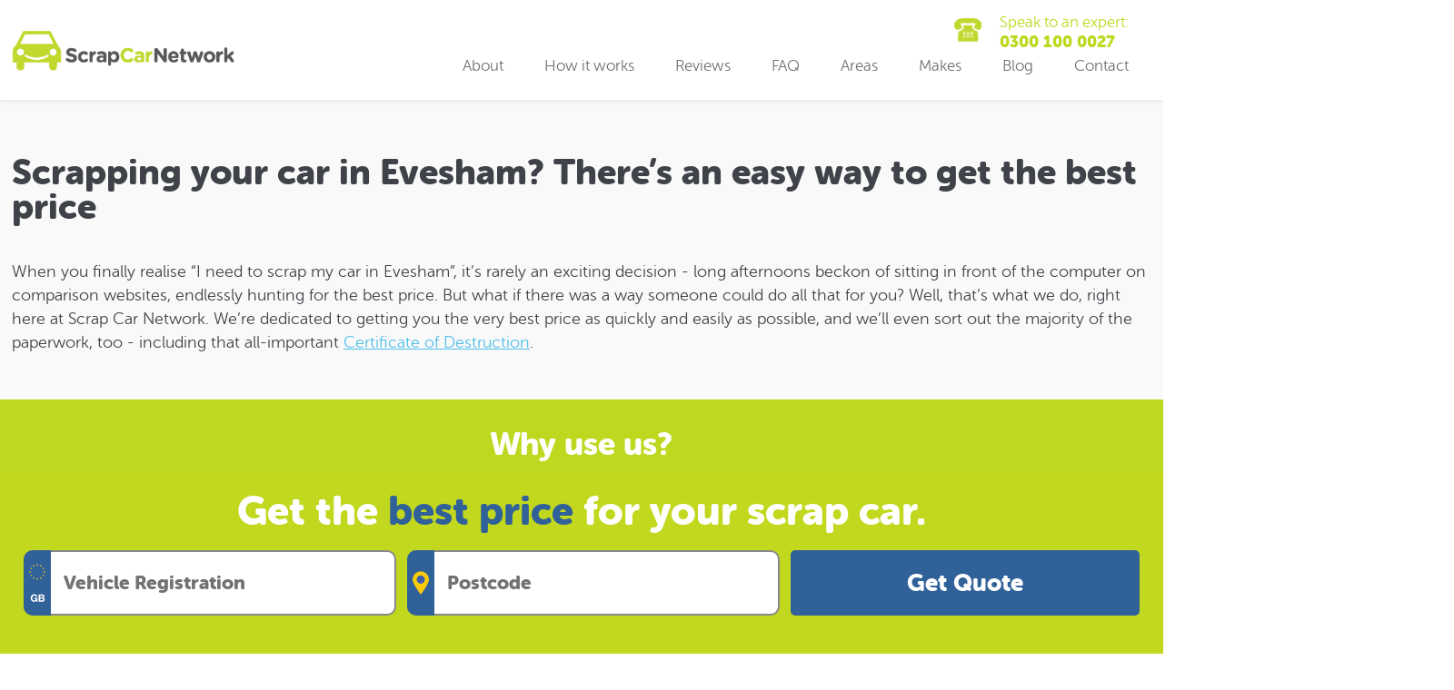

--- FILE ---
content_type: text/html; charset=UTF-8
request_url: https://www.scrapcarnetwork.org/scrap-car-areas/evesham
body_size: 7808
content:
 <!DOCTYPE html> <html lang="en"> <head> <script nonce="ELJaew1lUW7FkriERKfyVOoU0LA=">(function(w,d,s,l,i){w[l]=w[l]||[];w[l].push({'gtm.start':new Date().getTime(),event:'gtm.js'});var f=d.getElementsByTagName(s)[0],j=d.createElement(s),dl=l!='dataLayer'?'&l='+l:'';j.async=true;j.src='https://www.googletagmanager.com/gtm.js?id='+i+dl;var n=d.querySelector('[nonce]');n&&j.setAttribute('nonce',n.nonce||n.getAttribute('nonce'));f.parentNode.insertBefore(j,f);})(window,document,'script','dataLayer','GTM-W5KWV54');</script>  <meta http-equiv="content-type" content="text/html; charset=UTF-8"> <link rel="prefetch" href="/min/asset.css?id=5587af87c322566385a88e9f1027d3db"> <link rel="stylesheet" href="/min/asset.css?id=5587af87c322566385a88e9f1027d3db" /> <link rel="manifest" href="/manifest.json" /> <meta name="mobile-web-app-capable" content="yes"> <meta name="apple-mobile-web-app-capable" content="yes"> <meta name="application-name" content="SCN"> <meta name="apple-mobile-web-app-title" content="SCN"> <meta name="theme-color" content="#bed81f"> <meta name="msapplication-navbutton-color" content="#bed81f"> <meta name="apple-mobile-web-app-status-bar-style" content="black-translucent"> <meta name="msapplication-starturl" content="/"> <meta name="viewport" content="width=device-width, initial-scale=1, maximum-scale=5, shrink-to-fit=no"> <meta name="msvalidate.01" content="5447C0655EEA69B08E454B5EB9AA587E"/> <meta name="revisit-after" content="1"> <meta name="DC.Title" content="Scrap Car Network - Scrap my car. Sell a car. Instant Scrap Car Prices. Free Car Collection."> <meta name="DC.Type" content="Service"> <meta name="DC.Format" content="text/html"> <meta name="DC.Language" content="en"> <meta name="robots" content="index,follow,noodp,NOYDIR"> <link rel="icon" type="image/png" href="/assets/favicon.png"/> <link rel="icon" type="image/png" sizes="192x192" href="/manifest-512x512.png"> <link rel="apple-touch-icon" type="image/png" sizes="192x192" href="/manifest-512x512.png"> <link rel="schema.DC" href="http://purl.org/DC/elements/1.0/"> <link href="https://plus.google.com/104340032210223457268" rel="publisher"/> <title>Scrap My Car Evesham | Best Priced Quote | Free Collection</title> <meta name="description" content="Instantly get the best priced quote for your scrap car. Free collection &amp; recycling in the Evesham area. Simply enter your car reg and postcode now!"/> <link rel="canonical" href="https://www.scrapcarnetwork.org/scrap-car-areas/evesham"> <meta property="og:url" content="https://www.scrapcarnetwork.org/"/> <meta property="og:type" content="business.business"/> <meta property="og:site_name" content="Scrap Car Network"/> <meta property="og:title" content="You won't believe how much we pay for Scrap Cars!"/> <meta property="og:description" content="Scrap car network is a UK-wide scrap car service helping the millions saying scrap my car to get the best price possible."/> <meta property="og:image" content="https://www.scrapcarnetwork.org/assets/fbshare.jpg"/> <meta name="twitter:card" content="summary"/> <meta name="twitter:site" content="@scrapcarnetwork"/> <meta name="twitter:title" content="Scrap Car Network"/> <meta name="twitter:description" content="Scrap Car Network offer the best prices and most money for your Scrap Cars!"/> <meta name="twitter:image" content="https://www.scrapcarnetwork.org/assets/pictop-300x168.jpg"/>  <link rel="prefetch" href="/assets/sprite.png" /> <link rel="prefetch" href="/assets/ukmap/map.css" /> <link rel="prefetch" href="/assets/jquery-3.5.1.min.js"/> <link rel="prefetch" href="/min/asset.js?id=d56e24c0d5aa04dd4ef44eb060633d55"/> <link rel="prefetch" href="/assets/ukmap/raphael.min.js" /> <link rel="prefetch" href="/assets/ukmap/settings.js" /> <link rel="prefetch" href="/assets/ukmap/map.js" /> <link rel="prefetch" href="/assets/ukmap/paths.js" /> </head> <body class="index" id="index"> <noscript><iframe src="https://www.googletagmanager.com/ns.html?id=GTM-W5KWV54" height="0" width="0" style="display:none;visibility:hidden"></iframe></noscript>  <header class="top openti"> <div class="holder"><a href="/" title="Scrap Car Network"><i title="Scrap Car Network"></i></a> <div class="trustpilot-mobile-header">  <div class="trustpilot-widget" data-locale="en-GB" data-template-id="5419b6ffb0d04a076446a9af" data-businessunit-id="526526570000640005770f81" data-style-height="20px" data-style-width="100%" data-theme="light"> <a href="https://uk.trustpilot.com/review/www.scrapcarnetwork.org" target="_blank" rel="noopener">Trustpilot</a> </div>  </div> <a href="tel:03001000027" class="contacthead tertiarytc nounder" title="Call scrap car network today for a free, no obligation quote for your scrap car!"><span>Speak to an expert: </span><strong class="numnum">0300 100 0027</strong></a> <div class="menu-button" id="open-button"> </div> <nav> <ul> <li><a href="/about-us" title="learn about Scrap Car Network">About</a> <ul> <li><a href="/why-use-us" title="Why use Scrap Car Network">Why use us</a></li> <li><a href="/our-partners" title="our partners">Collection partners</a></li> <li><a href="/community-dotcom" title="we are part of communitydotcom">We're a community</a></li> <li><a href="/scrap-my-van" title="Scrap my Van">Scrap My Van</a></li> <li><a href="/scrap-car-collection" title="Collection">Collection</a></li> <li><a href="/car-recycling" title="Car Recycling">Car Recycling</a></li> </ul> </li> <li><a href="/how-it-works" title="How Scrapping a car works">How it works</a></li> <li><a href="/customer-reviews" title="read our reviews">Reviews</a></li> <li><a href="/faqs" title="frequently asked questions about scrapping a car">FAQ</a></li> <li><a href="/scrap-car-areas">Areas</a></li> <li><a href="/scrap-car">Makes</a></li> <li><a href="/news/" title="Scrap Car Network Blog">Blog</a></li> <li><a href="/contact" title="if you're thinking of scrapping a car, contact us.">Contact</a></li> </ul> </nav> </div> </header> <div class="menu-wrap"> <nav class="menu"> <ul class="icon-list"> <li><a href="/about-us" title="learn about Scrap Car Network">About</a> <ul> <li><a href="/why-use-us" title="Why use Scrap Car Network">Why use us</a></li> <li><a href="/our-partners" title="our partners">Collection partners</a></li> <li><a href="/community-dotcom" title="we are part of communitydotcom">We're a community</a></li> <li><a href="/scrap-my-car" title="Scrap my Car">Scrap My Car</a></li> <li><a href="/scrap-my-van" title="Scrap my Van">Scrap My Van</a></li> <li><a href="/scrap-car-collection" title="Collection">Collection</a></li> <li><a href="/car-recycling" title="Car Recycling">Car Recycling</a></li> </ul> </li> <li><a href="/how-it-works" title="How Scrapping a car works">How it works</a></li> <li><a href="/customer-reviews" title="read our reviews">Reviews</a></li> <li><a href="/faqs" title="frequently asked questions about scrapping a car">FAQ</a></li> <li><a href="/scrap-car-areas">Areas</a></li> <li><a href="/scrap-car/">Makes</a></li> <li><a href="/news/" title="Scrap Car Network Blog">Blog</a></li> <li><a href="/contact" title="if you're thinking of scrapping a car, contact us.">Contact</a></li> <li><a href="/cms/areas" title="Areas">CMS Areas</a></li> <li><a href="/cms/carmakes" title="Areas">CMS Car Makes</a></li> </ul> </nav> <button class="close-button" id="close-button">Close Menu</button> <a href="tel:03001000027" class="call-us animated rubberBand infinite">Speak to an expert</a></div>  <div class="content-wrap">  <div id="best-price-wrapper" class="not-home"> <div id="get-best-price" > <form method="post" action="https://collect.scrapcarnetwork.org/quote/basic" id="quote-form" > <input type="hidden" name="sourceSite" value="scrapcarnetwork"> <input type="hidden" name="sourcePage" value="area-evesham"> <input type="hidden" name="paidCampaign" value=""> <h3> Get the <b>best price</b> for your scrap car. </h3> <div class="form-group"> <label for="reg" style="display:none;">Registration</label> <input type="text" id="reg" name="reg" required placeholder="Vehicle Registration" pattern="^\s*[A-Za-z0-9\s\-]{2,10}\s*$" class="heroinput reg form-control " /> <div class="overlay"> <img src="/images/GB.svg" alt="EU"/> </div> </div> <div class="form-group"> <label for="postcode" style="display:none;">Postcode</label> <input type="text" id="inpPostcode" name="postcode" required placeholder="Postcode" pattern="^\s*[A-Za-z]{1,2}[0-9]{1,2}[A-Za-z]?\s*[0-9][A-Za-z]{2}\s*$" value="" class="heroinput post form-control " /> <div class="overlay"> <img src="/images/Pin-Small.svg" alt="postcode"/> </div> </div> <button title="Scrap My Car, Get Quote" class="getquote animated animated-infinite delay-2s rubberBand" type="submit"> Get Quote </button> <div class="getquote removeAutoFill" type="submit"> New Quote </div> <span class="loadingtext red-text"></span> </form> </div> <script type="text/javascript" nonce="ELJaew1lUW7FkriERKfyVOoU0LA="> function checkValidity(){ if($('.disabled').length){ return false } return true } </script> </div>  <section class="fullwidth innerbg hpadtb"> <section class="holder"> <h1>Scrapping your car in Evesham? There’s an easy way to get the best price</h1> <p>When you finally realise “I need to scrap my car in Evesham”, it’s rarely an exciting decision - long afternoons beckon of sitting in front of the computer on comparison websites, endlessly hunting for the best price. But what if there was a way someone could do all that for you? Well, that’s what we do, right here at Scrap Car Network. We’re dedicated to getting you the very best price as quickly and easily as possible, and we’ll even sort out the majority of the paperwork, too - including that all-important <a href="https://www.scrapcarnetwork.org/news/what-is-certificate-of-destruction/">Certificate of Destruction</a>.</p> </section> </section> <section class="tertiarybg secondarytc hpadtb"> <section class="holder whyuse"> <h2 class="centertc">Why use us?</h2> <div class="quart mob-fullwidth"><i class="ico-pound"></i>When it comes to car scrapping we offer the best prices</div> <div class="quart mob-fullwidth"><i class="ico-recycle"></i>We ensure that your car is either reused or recycled</div> <div class="quart mob-fullwidth"><i class="ico-pickup"></i>We provide FREE collection of scrap cars</div> <div class="quart mob-fullwidth"><i class="ico-checklist"></i>We process and provide official paperwork for you</div> </section> </section> <section class="hpadtb holder"> <div class="halfwidth mob-fullwidth"> <h2>Why can Scrap Car Network get me the very best price when I scrap my car in Evesham?</h2> <p>Basically, it’s all to do with the sheer size of our network. With over 40 years of history to our name, we’re one of the single biggest networks of scrap car dealers in the entire country. That means no matter where you are in Evesham, we’ll know a scrap car dealer who’s never too far away. Shorter distances enable us to keep costs down, so we’re always getting you the very best price. There are no tricks, no haggling, and no worries. We’ll even let the DVLA know on your behalf!</p> <div> <a title="Scrap My Car, Get Quote" class="getquote" href="/">Get Quote</a> </div> </div> <div class="halfwidth mob-hide"> <div><img src="/images/breaking.jpg" alt='Worker in safety vest uses a torch to dismantle a damaged car, sparks flying.' width="433" height="272" alt=""></div> </div> </section> <section class="fifthbg">  <section class="fullwidth sixthbg secondarytc"> <div class="holder hpadtb">  <div class="trustpilot-widget" data-locale="en-GB" data-template-id="53aa8912dec7e10d38f59f36" data-businessunit-id="526526570000640005770f81" data-style-height="130px" data-style-width="100%" data-theme="light" data-stars="4,5" data-schema-type="Organization"> <a href="https://uk.trustpilot.com/review/www.scrapcarnetwork.org" target="_blank">Trustpilot</a> </div>  </div> </section></section> <section class="tertiarybg secondarytc hpadtb"> <section class="holder centertc"> <h2>Key Stats</h2> <div class="halfwidth mob"><i class="ico-checklist"></i>5000 cars de-polluted this month</div> <div class="halfwidth"><i class="ico-pickup"></i>Over 20 car transports on the road</div> </section> </section> <section class="hpadtb holder"> <div class="halfwidth mob-fullwidth"> <h3>It takes as little as 10 seconds to get an instant online valuation of your car</h3> <p>All you have to do is enter your car reg and postcode into the fields above to get your free, <a href="https://www.scrapcarnetwork.org">no-obligation instant online quote</a>. We’ll then touch base with you to find out when’s the best time for us to swing by and collect your scrap car. Once it’s loaded up on one of our dedicated collection vehicles, we’ll finalise same-day payment, and that’s all there is to it! Quick, simple, easy; that’s how we like to do things here at Scrap Car Network.</p> <div> <a title="Scrap My Car, Get Quote" class="getquote" href="/">Get Quote</a> </div> </div> <div class="halfwidth mob-hide"> <div><img src="/images/depollute.jpg" width="432" alt='Forklift lifting a blue car with open hood in a vehicle junkyard.' height="272" alt=""/></div> </div> </section>  <section class="fullwidth primarybg hpadtb"> <article class="holder centertc" style="max-width:650px;"> <h5 class="secondarytc notm" style="font-size: 180%; margin-top:0px; margin-bottom:20px; margin-bottom: 20px; padding-bottom: 20px; border-bottom: 1px solid #eaeaea;">Get an instant scrap car quote</h5> <p class="notm secondarytc">Scrap Car Network will give you an <strong>instant cash price for your car.</strong> Simply enter your car registration number, your post code and click "Get quote" for an instant price that will have you saying <strong>"Scrap My Car!"</strong>.</p> <p class="secondarytc">We work with hundreds of <strong>scrap yards and dealers</strong> throughout the UK, enabling our <strong>car scrapping</strong> service to run nationwide, and offer you the <strong>best price for scrapping your car.</strong></p> <p class="secondarytc nobm">So, if you're thinking <strong>It's time to say "scrap my car"</strong> - then look no further. <strong>Get your online quote</strong> now and join the hundreds who trust us as the number 1 company for <strong>scrapping their car.</strong></p> <p></p> <p></p></article> </section>   <footer class="subbg hpadtb" style="background:#e8e8e8;"> <div class="holder"> <nav> <ul> <li><a href="https://www.scrapcarnetwork.org/scrap-car-areas"> Scrap car areas </a></li> <li><a href="/scrap-car-dealers"> Scrap car dealers </a></li> <li><a href="https://www.scrapcarnetwork.org/acceptable-use-policy"> Acceptable use policy </a></li> <li><a href="https://www.scrapcarnetwork.org/code-of-conduct"> Code of conduct </a></li> <li><a href="https://www.scrapcarnetwork.org/cookies-policy"> Cookies policy </a></li> <li><a href="https://www.scrapcarnetwork.org/our-partners"> Our partners </a></li> <li><a href="https://www.scrapcarnetwork.org/privacy-policy"> Privacy policy </a></li> <li><a href="https://www.scrapcarnetwork.org/terms-conditions"> Terms & conditions </a></li> <li><a href="https://www.scrapcarnetwork.org/contact"> Contact us </a></li> </ul> </nav> <p><sub>We support the Recycling Lives charity, and because of that - when you say scrap my car with us, not only will you get a great price, you'll also support the <a href="https://www.recyclinglives.org" title="Find out more about the Recycling lives charity" rel="nofollow, noopener">Recycling Lives charity.</a> All scrapped cars are recorded with DVLA. Please look at our price guide for more information on pricing, and if you're unsure if you would like to scrap or sell your car, please check out <a href="/news/5-reasons-to-say-scrap-my-car/">our top 5 reasons to scrap your car</a>. <br /> <br /> &copy;2026 - Global Ardour Recycling Ltd T/A Scrap Car Network - Registered UK Company 15381667</sub></p> <ul class="rrssb-buttons"> <li class="rrssb-email"><a target="_blank" href="mailto:scrapcars@scrapcarnetwork.org?subject=Contact%20from%20ScrapCarNetwork.org" rel="nofollow"><span class="rrssb-icon"><svg xmlns="http://www.w3.org/2000/svg" width="28" height="28" viewBox="0 0 28 28"><path d="M20.11 26.147c-2.335 1.05-4.36 1.4-7.124 1.4C6.524 27.548.84 22.916.84 15.284.84 7.343 6.602.45 15.4.45c6.854 0 11.8 4.7 11.8 11.252 0 5.684-3.193 9.265-7.398 9.3-1.83 0-3.153-.934-3.347-2.997h-.077c-1.208 1.986-2.96 2.997-5.023 2.997-2.532 0-4.36-1.868-4.36-5.062 0-4.75 3.503-9.07 9.11-9.07 1.713 0 3.7.4 4.6.972l-1.17 7.203c-.387 2.298-.115 3.3 1 3.4 1.674 0 3.774-2.102 3.774-6.58 0-5.06-3.27-8.994-9.304-8.994C9.05 2.87 3.83 7.545 3.83 14.97c0 6.5 4.2 10.2 10 10.202 1.987 0 4.09-.43 5.647-1.245l.634 2.22zM16.647 10.1c-.31-.078-.7-.155-1.207-.155-2.572 0-4.596 2.53-4.596 5.53 0 1.5.7 2.4 1.9 2.4 1.44 0 2.96-1.83 3.31-4.088l.592-3.72z"></path></svg></span><span class="rrssb-text">email</span></a></li> <li class="rrssb-facebook"><a target="_blank" href="https://www.facebook.com/scrapcarnetwork" class="popup" rel="nofollow, noopener"><span class="rrssb-icon"><svg xmlns="http://www.w3.org/2000/svg" preserveAspectRatio="xMidYMid" width="29" height="29" viewBox="0 0 29 29"><path d="M26.4 0H2.6C1.714 0 0 1.715 0 2.6v23.8c0 .884 1.715 2.6 2.6 2.6h12.393V17.988h-3.996v-3.98h3.997v-3.062c0-3.746 2.835-5.97 6.177-5.97 1.6 0 2.444.173 2.845.226v3.792H21.18c-1.817 0-2.156.9-2.156 2.168v2.847h5.045l-.66 3.978h-4.386V29H26.4c.884 0 2.6-1.716 2.6-2.6V2.6c0-.885-1.716-2.6-2.6-2.6z" class="cls-2" fill-rule="evenodd"></path></svg></span><span class="rrssb-text">facebook</span></a></li> <li class="rrssb-twitter"><a target="_blank" href="https://www.twitter.com/scrapcarnetwork" class="popup" rel="nofollow, noopener"><span class="rrssb-icon"><svg xmlns="http://www.w3.org/2000/svg" width="28" height="28" viewBox="0 0 28 28"><path d="M24.253 8.756C24.69 17.08 18.297 24.182 9.97 24.62c-3.122.162-6.22-.646-8.86-2.32 2.702.18 5.375-.648 7.507-2.32-2.072-.248-3.818-1.662-4.49-3.64.802.13 1.62.077 2.4-.154-2.482-.466-4.312-2.586-4.412-5.11.688.276 1.426.408 2.168.387-2.135-1.65-2.73-4.62-1.394-6.965C5.574 7.816 9.54 9.84 13.802 10.07c-.842-2.738.694-5.64 3.434-6.48 2.018-.624 4.212.043 5.546 1.682 1.186-.213 2.318-.662 3.33-1.317-.386 1.256-1.248 2.312-2.4 2.942 1.048-.106 2.07-.394 3.02-.85-.458 1.182-1.343 2.15-2.48 2.71z"></path></svg></span><span class="rrssb-text">twitter</span></a></li> <li class="rrssb-linkedin"><a target="_blank" href="https://www.linkedin.com/company/9333707" class="popup" rel="nofollow, noopener"><span class="rrssb-icon"><svg xmlns="http://www.w3.org/2000/svg" width="28" height="28" viewBox="0 0 28 28"><path d="M25.424 15.887v8.447h-4.896v-7.882c0-1.98-.71-3.33-2.48-3.33-1.354 0-2.158.91-2.514 1.802-.13.315-.162.753-.162 1.194v8.216h-4.9s.067-13.35 0-14.73h4.9v2.087c-.01.017-.023.033-.033.05h.032v-.05c.65-1.002 1.812-2.435 4.414-2.435 3.222 0 5.638 2.106 5.638 6.632zM5.348 2.5c-1.676 0-2.772 1.093-2.772 2.54 0 1.42 1.066 2.538 2.717 2.546h.032c1.71 0 2.77-1.132 2.77-2.546C8.056 3.593 7.02 2.5 5.344 2.5h.005zm-2.48 21.834h4.896V9.604H2.867v14.73z"></path></svg></span><span class="rrssb-text">linkedin</span></a></li> </ul> </div> </footer>   <script src="/assets/jquery-3.5.1.min.js"> </script>  <script type="text/javascript" src="//widget.trustpilot.com/bootstrap/v5/tp.widget.bootstrap.min.js" async></script> <script src="/min/asset.js?id=d56e24c0d5aa04dd4ef44eb060633d55"></script> <link href="/assets/ukmap/map.css" rel="stylesheet"> <script src="/assets/ukmap/raphael.min.js" type="text/javascript"></script> <script src="/assets/ukmap/settings.js" type="text/javascript"></script> <script src="/assets/ukmap/paths.js" type="text/javascript"></script> <script src="/assets/ukmap/map.js" type="text/javascript"></script> <script type="text/javascript" nonce="ELJaew1lUW7FkriERKfyVOoU0LA="> var map = new FlaMap(map_cfg); map.drawOnDomReady('uk-map-container'); </script> <script type='application/ld+json'> { "@context": "http://schema.org", "@type": "WebSite", "url": "https://www.scrapcarnetwork.org/", "name": "Scrap Car Network" } </script> <script type="application/javascript" nonce="ELJaew1lUW7FkriERKfyVOoU0LA="> var environment = 'prod'; window.alert = function() {}; </script>  </div>  <script type='application/ld+json'> { "@context": "http://schema.org", "@type": "RecyclingCenter", "url": "https://www.scrapcarnetwork.org/", "name": "Scrap Car Network", "description": "Join the thousands saying scrap my car with Scrap Car Network.", "aggregateRating": { "@type": "AggregateRating", "ratingValue": "", "ratingCount": "", "bestRating": "5", "worstRating": "1" }, "image": "https://www.scrapcarnetwork.org/assets/logo.png", "address": { "@type": "PostalAddress", "streetAddress": "1 Essex Street", "addressRegion": "Preston", "postalCode": "PR11QE", "addressCountry": "GB" }, "telephone": "[+4403001000027]", "priceRange": "£££" } </script>  </body> </html> 

--- FILE ---
content_type: text/css
request_url: https://www.scrapcarnetwork.org/min/asset.css?id=5587af87c322566385a88e9f1027d3db
body_size: 99282
content:
@charset "UTF-8";.nosho{display:none}.sprite{background-image:url(../assets/sprite.png);background-repeat:no-repeat;display:block}.sprite-heart{background-position:-5px -5px;height:100px;width:100px}.sprite-howitworks{background-position:-115px -5px;height:117px;width:197px}.sprite-scnnearyou{background-position:-5px -132px;height:124px;width:205px}.sprite-scrap-car-network-trustpilot{background-position:-5px -266px;height:112px;width:180px}.sprite-trustpilot{background-position:-322px -5px;height:160px;width:190px}.sprite-ukwide{background-position:-220px -175px;height:128px;width:204px}.mobile-only{display:none}.pagination{margin:2em auto;max-width:768px;padding:0;text-align:center;width:90%}.pagination li,.pagination li.button{display:inline-block}.pagination a,.pagination span{border:1px solid #e6e6e6;border-radius:.25em;display:inline-block;font-size:120%;padding:.6em .8em;-webkit-user-select:none;-moz-user-select:none;user-select:none}.pagination a:hover{background-color:#c3f2f0}.pagination a:active{transform:scale(.9)}.pagination a.disabled{color:rgba(46,64,87,.4);pointer-events:none}.pagination a.disabled:after,.pagination a.disabled:before{opacity:.4}.pagination .button:first-of-type a:before{content:"\00ab  "}.pagination .button:last-of-type a:after{content:" \00bb"}.pagination .current{background-color:#64a281;border-color:#64a281;color:#fff;pointer-events:none}.rrssb-buttons{box-sizing:border-box;display:block;height:36px;margin:0 auto 20px;max-width:500px;padding:0;width:95%}.rrssb-buttons:after{clear:both}.fld b{display:block;margin-bottom:7px}.rrssb-buttons:after,.rrssb-buttons:before{content:" ";display:table}.rrssb-buttons li{box-sizing:border-box;float:left;height:100%;line-height:13px;list-style:none;margin:0;min-width:125px;padding:0 2px}.rrssb-buttons li.rrssb-email a{background-color:#0a88ff}.rrssb-buttons li.rrssb-email a:hover{background-color:#006ed6}.rrssb-buttons li.rrssb-facebook a{background-color:#306199}.rrssb-buttons li.rrssb-facebook a:hover{background-color:#244872}.rrssb-buttons li.rrssb-tumblr a{background-color:#32506d}.rrssb-buttons li.rrssb-tumblr a:hover{background-color:#22364a}.rrssb-buttons li.rrssb-linkedin a{background-color:#007bb6}.rrssb-buttons li.rrssb-linkedin a:hover{background-color:#005983}.rrssb-buttons li.rrssb-twitter a{background-color:#26c4f1}.rrssb-buttons li.rrssb-twitter a:hover{background-color:#0eaad6}.rrssb-buttons li.rrssb-googleplus a{background-color:#e93f2e}.rrssb-buttons li.rrssb-googleplus a:hover{background-color:#ce2616}.rrssb-buttons li.rrssb-youtube a{background-color:#df1c31}.rrssb-buttons li.rrssb-youtube a:hover{background-color:#b21627}.rrssb-buttons li.rrssb-reddit a{background-color:#8bbbe3}.rrssb-buttons li.rrssb-reddit a:hover{background-color:#62a3d9}.rrssb-buttons li.rrssb-pinterest a{background-color:#b81621}.rrssb-buttons li.rrssb-pinterest a:hover{background-color:#8a1119}.rrssb-buttons li.rrssb-pocket a{background-color:#ed4054}.rrssb-buttons li.rrssb-pocket a:hover{background-color:#e4162d}.rrssb-buttons li.rrssb-github a{background-color:#444}.rrssb-buttons li.rrssb-github a:hover{background-color:#2b2b2b}.rrssb-buttons li.rrssb-instagram a{background-color:#517fa4}.rrssb-buttons li.rrssb-instagram a:hover{background-color:#406582}.rrssb-buttons li.rrssb-delicious a{background-color:#0b79e5}.rrssb-buttons li.rrssb-delicious a:hover{background-color:#095fb4}.rrssb-buttons li.rrssb-vk a{background-color:#4d71a9}.rrssb-buttons li.rrssb-vk a:hover{background-color:#3d5a86}.rrssb-buttons li.rrssb-hackernews a{background-color:#f60}.rrssb-buttons li.rrssb-hackernews a:hover{background-color:#cc5200}.rrssb-buttons li a{-moz-osx-font-smoothing:grayscale;-webkit-font-smoothing:antialiased;background-color:#ccc;border-radius:2px;box-sizing:border-box;display:block;font-size:11px;font-weight:700;height:100%;padding:11px 7px 12px 27px;position:relative;text-align:center;text-decoration:none;text-transform:uppercase;transition:background-color .2s ease-in-out;width:100%}.rrssb-buttons li a .rrssb-icon{display:block;left:10px;padding-top:9px;position:absolute;top:0;width:10%}.rrssb-buttons li a .rrssb-icon svg{height:17px;width:17px}.rrssb-buttons li a .rrssb-icon svg path,.rrssb-buttons li a .rrssb-icon svg polygon{fill:#fff}.rrssb-buttons li a .rrssb-text{color:#fff}.rrssb-buttons li a:active{box-shadow:inset 1px 3px 15px 0 rgba(22,0,0,.25)}.rrssb-buttons li.small a{padding:0}.rrssb-buttons li.small a .rrssb-icon{left:auto;margin:0 auto;overflow:hidden;position:relative;top:auto;width:100%}.rrssb-buttons li.small a .rrssb-text{visibility:hidden}.rrssb-buttons.large-format,.rrssb-buttons.large-format li{height:auto}.rrssb-buttons.large-format li:first-child:last-child a{font-size:20px}.rrssb-buttons.large-format li:first-child:nth-last-child(2) a,.rrssb-buttons.large-format li:first-child:nth-last-child(2)~li a{font-size:16px}.rrssb-buttons.large-format li:first-child:nth-last-child(3) a,.rrssb-buttons.large-format li:first-child:nth-last-child(3)~li a{font-size:14px}.rrssb-buttons.large-format li:first-child:nth-last-child(4) a,.rrssb-buttons.large-format li:first-child:nth-last-child(4)~li a,.rrssb-buttons.large-format li:first-child:nth-last-child(5) a,.rrssb-buttons.large-format li:first-child:nth-last-child(5)~li a{font-size:13px}.rrssb-buttons.large-format li:first-child:nth-last-child(6) a,.rrssb-buttons.large-format li:first-child:nth-last-child(6)~li a{font-size:12px}.rrssb-buttons.large-format li:first-child:nth-last-child(10) a,.rrssb-buttons.large-format li:first-child:nth-last-child(10)~li a,.rrssb-buttons.large-format li:first-child:nth-last-child(11) a,.rrssb-buttons.large-format li:first-child:nth-last-child(11)~li a,.rrssb-buttons.large-format li:first-child:nth-last-child(7) a,.rrssb-buttons.large-format li:first-child:nth-last-child(7)~li a,.rrssb-buttons.large-format li:first-child:nth-last-child(8) a,.rrssb-buttons.large-format li:first-child:nth-last-child(8)~li a,.rrssb-buttons.large-format li:first-child:nth-last-child(9) a,.rrssb-buttons.large-format li:first-child:nth-last-child(9)~li a{font-size:11px}.rrssb-buttons.large-format li a{backface-visibility:hidden;border-radius:.2em;padding:8.5% 0 8.5% 12%}.rrssb-buttons.large-format li a .rrssb-icon{height:100%;left:7%;padding-top:0;width:12%}.rrssb-buttons.large-format li a .rrssb-icon svg{height:100%;position:absolute;top:0;width:100%}.rrssb-buttons.large-format li a .rrssb-text{backface-visibility:hidden}.rrssb-buttons.small-format{padding-top:5px}.rrssb-buttons.small-format li{height:80%;padding:0 1px}.rrssb-buttons.small-format li a .rrssb-icon{height:100%;padding-top:0}.rrssb-buttons.small-format li a .rrssb-icon svg{height:48%;position:relative;top:6px;width:80%}.rrssb-buttons.tiny-format{height:22px;position:relative}.rrssb-buttons.tiny-format li{padding-right:7px}.rrssb-buttons.tiny-format li a{background-color:transparent;padding:0}.rrssb-buttons.tiny-format li a .rrssb-icon svg{height:70%;width:100%}.rrssb-buttons.tiny-format li a:active,.rrssb-buttons.tiny-format li a:hover{background-color:transparent}.rrssb-buttons.tiny-format li.rrssb-email a .rrssb-icon svg path,.rrssb-buttons.tiny-format li.rrssb-email a .rrssb-icon svg polygon{fill:#0a88ff}.rrssb-buttons.tiny-format li.rrssb-email a .rrssb-icon:hover .rrssb-icon svg path,.rrssb-buttons.tiny-format li.rrssb-email a .rrssb-icon:hover .rrssb-icon svg polygon{fill:#0054a3}.rrssb-buttons.tiny-format li.rrssb-facebook a .rrssb-icon svg path,.rrssb-buttons.tiny-format li.rrssb-facebook a .rrssb-icon svg polygon{fill:#306199}.rrssb-buttons.tiny-format li.rrssb-facebook a .rrssb-icon:hover .rrssb-icon svg path,.rrssb-buttons.tiny-format li.rrssb-facebook a .rrssb-icon:hover .rrssb-icon svg polygon{fill:#18304b}.rrssb-buttons.tiny-format li.rrssb-tumblr a .rrssb-icon svg path,.rrssb-buttons.tiny-format li.rrssb-tumblr a .rrssb-icon svg polygon{fill:#32506d}.rrssb-buttons.tiny-format li.rrssb-tumblr a .rrssb-icon:hover .rrssb-icon svg path,.rrssb-buttons.tiny-format li.rrssb-tumblr a .rrssb-icon:hover .rrssb-icon svg polygon{fill:#121d27}.rrssb-buttons.tiny-format li.rrssb-linkedin a .rrssb-icon svg path,.rrssb-buttons.tiny-format li.rrssb-linkedin a .rrssb-icon svg polygon{fill:#007bb6}.rrssb-buttons.tiny-format li.rrssb-linkedin a .rrssb-icon:hover .rrssb-icon svg path,.rrssb-buttons.tiny-format li.rrssb-linkedin a .rrssb-icon:hover .rrssb-icon svg polygon{fill:#003650}.rrssb-buttons.tiny-format li.rrssb-twitter a .rrssb-icon svg path,.rrssb-buttons.tiny-format li.rrssb-twitter a .rrssb-icon svg polygon{fill:#26c4f1}.rrssb-buttons.tiny-format li.rrssb-twitter a .rrssb-icon:hover .rrssb-icon svg path,.rrssb-buttons.tiny-format li.rrssb-twitter a .rrssb-icon:hover .rrssb-icon svg polygon{fill:#0b84a6}.rrssb-buttons.tiny-format li.rrssb-googleplus a .rrssb-icon svg path,.rrssb-buttons.tiny-format li.rrssb-googleplus a .rrssb-icon svg polygon{fill:#e93f2e}.rrssb-buttons.tiny-format li.rrssb-googleplus a .rrssb-icon:hover .rrssb-icon svg path,.rrssb-buttons.tiny-format li.rrssb-googleplus a .rrssb-icon:hover .rrssb-icon svg polygon{fill:#a01e11}.rrssb-buttons.tiny-format li.rrssb-youtube a .rrssb-icon svg path,.rrssb-buttons.tiny-format li.rrssb-youtube a .rrssb-icon svg polygon{fill:#df1c31}.rrssb-buttons.tiny-format li.rrssb-youtube a .rrssb-icon:hover .rrssb-icon svg path,.rrssb-buttons.tiny-format li.rrssb-youtube a .rrssb-icon:hover .rrssb-icon svg polygon{fill:#84111d}.rrssb-buttons.tiny-format li.rrssb-reddit a .rrssb-icon svg path,.rrssb-buttons.tiny-format li.rrssb-reddit a .rrssb-icon svg polygon{fill:#8bbbe3}.rrssb-buttons.tiny-format li.rrssb-reddit a .rrssb-icon:hover .rrssb-icon svg path,.rrssb-buttons.tiny-format li.rrssb-reddit a .rrssb-icon:hover .rrssb-icon svg polygon{fill:#398bcf}.rrssb-buttons.tiny-format li.rrssb-pinterest a .rrssb-icon svg path,.rrssb-buttons.tiny-format li.rrssb-pinterest a .rrssb-icon svg polygon{fill:#b81621}.rrssb-buttons.tiny-format li.rrssb-pinterest a .rrssb-icon:hover .rrssb-icon svg path,.rrssb-buttons.tiny-format li.rrssb-pinterest a .rrssb-icon:hover .rrssb-icon svg polygon{fill:#5d0b11}.rrssb-buttons.tiny-format li.rrssb-pocket a .rrssb-icon svg path,.rrssb-buttons.tiny-format li.rrssb-pocket a .rrssb-icon svg polygon{fill:#ed4054}.rrssb-buttons.tiny-format li.rrssb-pocket a .rrssb-icon:hover .rrssb-icon svg path,.rrssb-buttons.tiny-format li.rrssb-pocket a .rrssb-icon:hover .rrssb-icon svg polygon{fill:#b61124}.rrssb-buttons.tiny-format li.rrssb-github a .rrssb-icon svg path,.rrssb-buttons.tiny-format li.rrssb-github a .rrssb-icon svg polygon{fill:#444}.rrssb-buttons.tiny-format li.rrssb-github a .rrssb-icon:hover .rrssb-icon svg path,.rrssb-buttons.tiny-format li.rrssb-github a .rrssb-icon:hover .rrssb-icon svg polygon{fill:#111}.rrssb-buttons.tiny-format li.rrssb-instagram a .rrssb-icon svg path,.rrssb-buttons.tiny-format li.rrssb-instagram a .rrssb-icon svg polygon{fill:#517fa4}.rrssb-buttons.tiny-format li.rrssb-instagram a .rrssb-icon:hover .rrssb-icon svg path,.rrssb-buttons.tiny-format li.rrssb-instagram a .rrssb-icon:hover .rrssb-icon svg polygon{fill:#2f4a60}.rrssb-buttons.tiny-format li.rrssb-delicious a .rrssb-icon svg path,.rrssb-buttons.tiny-format li.rrssb-delicious a .rrssb-icon svg polygon{fill:#0b79e5}.rrssb-buttons.tiny-format li.rrssb-delicious a .rrssb-icon:hover .rrssb-icon svg path,.rrssb-buttons.tiny-format li.rrssb-delicious a .rrssb-icon:hover .rrssb-icon svg polygon{fill:#064684}.rrssb-buttons.tiny-format li.rrssb-vk a .rrssb-icon svg path,.rrssb-buttons.tiny-format li.rrssb-vk a .rrssb-icon svg polygon{fill:#4d71a9}.rrssb-buttons.tiny-format li.rrssb-vk a .rrssb-icon:hover .rrssb-icon svg path,.rrssb-buttons.tiny-format li.rrssb-vk a .rrssb-icon:hover .rrssb-icon svg polygon{fill:#2d4263}.rrssb-buttons.tiny-format li.rrssb-hackernews a .rrssb-icon svg path,.rrssb-buttons.tiny-format li.rrssb-hackernews a .rrssb-icon svg polygon{fill:#f60}.rrssb-buttons.tiny-format li.rrssb-hackernews a .rrssb-icon:hover .rrssb-icon svg path,.rrssb-buttons.tiny-format li.rrssb-hackernews a .rrssb-icon:hover .rrssb-icon svg polygon{fill:#993d00}@font-face{font-display:auto;font-family:museo;font-style:normal;font-weight:700;src:url(../assets/fonts/museo_900-webfont.eot);src:url(../assets/fonts/museo_900-webfont.eot?#iefix) format("embedded-opentype"),url(../assets/fonts/museo_900-webfont.woff2) format("woff2"),url(../assets/fonts/museo_900-webfont.woff) format("woff"),url(../assets/fonts/museo_900-webfont.ttf) format("truetype"),url(../assets/fonts/museo_900-webfont.svg#museo_sans_rounded900) format("svg")}@font-face{font-display:auto;font-family:museo;font-style:normal;font-weight:500;src:url(../assets/fonts/museo_500-webfont.eot);src:url(../assets/fonts/museo_500-webfont.eot?#iefix) format("embedded-opentype"),url(../assets/fonts/museo_500-webfont.woff2) format("woff2"),url(../assets/fonts/museo_500-webfont.woff) format("woff"),url(../assets/fonts/museo_500-webfont.ttf) format("truetype"),url(../assets/fonts/museo_500-webfont.svg#museo_sans_rounded500) format("svg")}@font-face{font-display:auto;font-family:museo;font-style:normal;font-weight:400;src:url(../assets/fonts/museo_500-webfont.eot);src:url(../assets/fonts/museo_300-webfont.eot?#iefix) format("embedded-opentype"),url(../assets/fonts/museo_300-webfont.woff2) format("woff2"),url(../assets/fonts/museo_300-webfont.woff) format("woff"),url(../assets/fonts/museo_300-webfont.ttf) format("truetype"),url(../assets/fonts/museo_300-webfont.svg#museo_sans_rounded300) format("svg")}*{-webkit-font-smoothing:antialiased;-moz-osx-font-smoothing:grayscale;font-feature-settings:"liga","kern";-moz-font-feature-settings:"liga","kern";box-sizing:border-box;font-family:museo,"sans-serif";text-rendering:optimizeLegibility}body,html{-webkit-text-size-adjust:100%;color:#3f4248;font-size:1.05em;font-style:normal;font-weight:400;line-height:150%;margin:0;padding:0;right:0}body,html,input,select,textarea{font-family:museo,"sans-serif"}.formrow.radio>label{left:25%;position:absolute}::-webkit-input-placeholder{color:#ddd}:-moz-placeholder,::-moz-placeholder{color:#ddd}:-ms-input-placeholder{color:#ddd}h1{font-size:220%}aside h1,h1,h2{line-height:100%}aside h1,h2{font-size:200%}h3{font-size:175%}h3,h4{line-height:100%}h4{font-size:150%}h5{font-size:125%;line-height:100%}h6{font-size:110%;font-weight:500}article h1{font-size:170%}article h2{font-size:140%}h6.strong{font-weight:700}label{font-size:100%}.smaller{font-size:85%}a{color:#4ebee9}a.nounder{text-decoration:none}.primarytc,a.primarytc{color:#3f4248}.secondarytc,a.secondarytc{color:#fff}.tertiarytc,a.tertiarytc{color:#bed81f}.fourthtc,a.fourthtc{color:#4ebee9}.fifthtc,a.fifthtc{color:#f4a512}.sixthtc,a.sixthtc{color:#ccc}.centertc{text-align:center}.lefttc{text-align:left}.righttc{text-align:right}.bold,b{font-weight:700}.semibold,.strong,strong{font-weight:500}.primarybg{background-color:#3f4248}.secondarybg{background-color:#fff}.tertiarybg{background-color:#bed81f}.fourthbg{background-color:#4ebee9}.fifthbg{background-color:#f4a512}.sixthbg{background-color:#e8e8e8}.subbg{background-color:#f0f0f0}.chbg{background-image:url(../assets/charity.jpg);background-position:100% 0;background-size:cover}.fifthbg.error,.fourthbg.error,.primarybg.error,.secondarybg.error,.subbg.error,.tertiarybg.error{background-color:#c00;color:#fff!important}.hpadall{padding:2.5%}.hpadtb{padding-bottom:2.5%;padding-top:2.5%!important}.hpadlr{padding-left:2.5%;padding-right:2.5%}.padall{padding:5%}.padb,.padtb{padding-bottom:5%}.padtb{padding-top:5%}.prespace{padding-bottom:150px}.padlr{padding-left:5%;padding-right:5%}.hmarginall{margin:2.5%}.hmargintb{margin-bottom:2.5%;margin-top:2.5%}.hmarginlr{margin-left:2.5%;margin-right:2.5%}.marginall{margin:5%}.margintb{margin-bottom:5%;margin-top:5%}.marginlr{margin-left:5%;margin-right:5%}.marginb{margin-bottom:5%}.margintopless{margin-top:-50px}.hmarginb{margin-bottom:2.5%}.notm{margin-top:0!important}.nobm{margin-bottom:0!important}.vtop{vertical-align:top}.vbase{vertical-align:baseline}.vmid{vertical-align:middle}.vbot{vertical-align:bottom}.midabs{bottom:0;left:0;margin:auto;position:absolute;right:0;top:0}.fullwidth{width:100%}.halfwidth{display:inline-block;vertical-align:top;width:48%}section .halfwidth:nth-of-type(2n){margin-left:2%}.third{width:32.9%}.third,.twothirds{display:inline-block}.twothirds{width:66.6%}.quart{width:24%}.quart,.threequarts{display:inline-block}.threequarts{width:74.4%}.rounded{border-radius:15px;overflow:hidden}.paddedblock{margin-bottom:10px;padding:20px;width:100%}.thirddisplay{clear:both;text-align:center}.thirddisplay h4{margin-bottom:0}.thirddisplay .third{margin-bottom:20px;margin-top:20px;padding:20px;width:32.5%}.thirddisplay .third:first-child{float:left}.thirddisplay .third:nth-child(2){float:right}.thirddisplay .third:nth-child(3){margin-left:auto;margin-right:auto}.thirddisplay:after{background:transparent;clear:both;content:"";display:block;height:20px}.holder{max-width:1280px;width:98%}.blockc,.holder{display:block;margin-left:auto;margin-right:auto}i.right,img.alignright,img.right{float:right;margin:10px 0 10px 10px}i.left,img.alignleft,img.left{float:left;margin:10px 10px 10px 0}img.left.notm,img.right.notm{margin-top:0}img.left.nobm,img.right.nobm{margin-bottom:0}.break{clear:both}.block{display:block}.iblock{display:inline-block}.relative{position:relative}.border{border:1px solid #c9c9c9}.button,button{border:2px solid;border-radius:10px;cursor:pointer;font-size:110%;font-weight:700;padding:15px;text-align:center;text-decoration:none;text-transform:uppercase;transition:all .2s}.button.s{border-color:#ccc;margin:10px;padding:10px}.button.smaller{font-size:90%}.button.nhm{margin-left:0;margin-right:0}a.cover{height:100%;left:0;position:absolute;top:0;width:100%}.quoteSelected{background-color:#acc60c;border-color:#9cb409;color:#fff;padding:.5rem}.button.s:hover,a.cover:hover .button.s{border-color:#4ebee9}.button.positive,button.positive{background-color:#bed81f;border-color:#9cb409;color:#fff}.button.positive:hover,button.positive:hover{background-color:#acc60c;border-color:#809500;color:#fff}.button.negative,button.negative{background-color:#d8261f;border-color:#880909;color:#fff}.button.medi,button.medi{background-color:#f4a512;border-color:#b97800;color:#fff}button.none{background-color:#ebebeb;border-color:#aaa;color:#3f4248}body{padding-top:100px}header.top{background:#fff;box-shadow:0 2px 4px rgba(0,0,0,.07);display:block;height:100px;position:fixed;right:0;top:0;width:100%;z-index:99}header.top.openti{height:110px}header.top a.contacthead span,header.top.openti a.contacthead span{margin-top:-10px}header.top img{left:0;max-width:60%;position:absolute;top:20px}header.top h1{display:none}header.top a.contacthead{background-image:url([data-uri]);background-position:0;background-repeat:no-repeat;background-size:30px;float:right;font-size:110%;margin-bottom:7px;margin-right:2%;margin-top:7px;padding-bottom:0;padding-left:50px;padding-top:15px}header.top a.contacthead strong{font-weight:700}header.top nav{clear:both;display:block;float:right;margin:-7px 2% 0 0;padding:0}header.top ul{list-style:none;margin:0;padding:0}header.top ul li{display:inline-block;margin-left:40px}header.top ul li:first-of-type{margin-left:0}header.top ul li a{color:#717171;font-size:98%;font-weight:300;text-decoration:none}header.top ul li a:hover{color:#3f4248}header.top .holder{height:100%;position:relative}.menubutton{display:none}header ul li{position:relative}header ul li ul{background:#f9f9f9;border-bottom-left-radius:10px;border-bottom-right-radius:10px;box-shadow:0 2px 2px rgba(0,0,0,.2);left:0;max-height:0;overflow:hidden;position:absolute;top:40px;transition:all .2s;width:200px}header ul li ul li{border-bottom:1px solid #ccc;display:block;margin-left:0!important;padding:0;width:100%}header ul li ul li a{display:block;padding:10px;width:100%}header ul li ul li a:hover{color:#4ebee9}header ul li ul li:last-of-type{border-bottom:0}header ul li ul li:hover{background:#fff;color:#4ebee9}header ul li:hover ul{max-height:400px;z-index:20}header+section{box-shadow:inset 0 2px 8px rgba(0,0,0,.2)}@media (min-width:1000px){@keyframes backgroundScroll{0%{background-position:0 98%}to{background-position:-100% 98%}}}.hero .third,.hero .twothirds{padding-bottom:50px}.hero{animation:backgroundScroll 20s linear infinite;background-image:url(../assets/cars.png);background-position:center 98%;background-repeat:repeat-x;background-size:40%;overflow:hidden}.hero label{display:block;font-weight:500;margin-bottom:10px}.hero h6{margin-left:auto;margin-right:auto;max-width:400px}input.heroinput{background:#fff;border:3px solid #bf8c00;border-radius:10px;color:#3f4248;display:block;font-size:165%;font-weight:700;height:70px;margin-bottom:15px;padding-left:30%;width:100%}input.heroinput:focus,input.heroinput:hover{border:3px solid #43c2d2;outline:0;transition:border .2s}aside input.heroinput{border:3px solid #79b725}a.getquote,button.getquote{background:#43c2d2;background:linear-gradient(180deg,#43c2d2 0,#228bb2);border:0;border-radius:15px;box-shadow:inset 0 2px 0 hsla(0,0%,100%,.4),-2px 3px 2px rgba(0,0,0,.2);color:#fff;cursor:pointer;filter:progid:DXImageTransform.Microsoft.gradient(startColorstr="#43c2d2",endColorstr="#228bb2",GradientType=0);font-size:150%;font-weight:700;height:60px;margin-top:20px;text-align:center;text-shadow:-2px 3px 0 rgba(0,0,0,.2);transition:all .2s;width:100%}a.getquote:hover,button.getquote:hover{box-shadow:inset 0 4px 0 hsla(0,0%,100%,.4),0 5px 2px rgba(0,0,0,.4);text-shadow:0 0 0 rgba(0,0,0,.2)}a.getquote{display:none;margin:auto;padding:15px;text-decoration:none;width:50%}.strapline{border-bottom:5px solid #fff;border-top:5px solid #fff;font-size:100%;font-weight:500;padding-bottom:9px;padding-top:9px}.strapline h2{font-size:1em}.hero input.error{border-color:red}label.error{background:#c00;border-radius:10px;box-sizing:border-box;color:#fff;font-size:90%;font-weight:700;padding:3px;position:relative}label.error:after{border-color:#d90000 transparent;border-style:solid;border-width:15px 15px 0;bottom:auto;bottom:-15px;content:"";display:block;left:auto;left:50px;position:absolute;right:50px;top:-15px;width:0}.error+label{display:block;margin-bottom:10px}.hiw .third{margin-top:7%;overflow:visible;padding-top:4%;position:relative}.hiw .third i{content:"";left:0;margin:auto;position:absolute;right:0;top:-25%}.hiw .third a{height:100%;left:0;position:absolute;top:0;transform:translateX(0);transition:all .2s;width:100%;z-index:5}aside .hiw .third a:hover{background-color:rgba(0,0,0,.05)}.hiw p{margin-top:10px}.whyuse h5{font-size:115%;margin-bottom:5px;margin-top:5px}.whyuse .paddedblock{background-position:20px;background-repeat:no-repeat;background-size:30px;display:block;padding-left:20%;transition:all .2s}.whyuse .paddedblock:hover{background-color:#788d18}.whyuse .third a{text-decoration:none}.whyuse .quart{text-align:center}.holder>h2{margin-top:0}.ico-checklist,.ico-pickup,.ico-pound,.ico-recycle{background-position:50%;background-repeat:no-repeat;display:block;height:70px;margin:auto;width:65px}.ico-pound,.whyuse .paddedblock:first-child{background-image:url([data-uri])}.ico-pickup,.whyuse .paddedblock:nth-child(2){background-image:url([data-uri]);background-position:10px;background-size:50px}.ico-recycle,.whyuse .paddedblock:nth-child(3){background-image:url([data-uri]);background-size:40px}.ico-checklist,.whyuse .paddedblock:nth-child(4){background-image:url([data-uri])}.testimonials{align-items:center;display:flex;flex-flow:row wrap;justify-content:center;position:relative}.testimonials .sprite-scrap-car-network-trustpilot{position:relative;top:-73px}.testimonial{border-radius:20px;display:inline-block;padding:15px;position:relative;width:48%}.testimonial h6{font-weight:700}.testimonial:first-child{margin-left:2%;margin-right:1%}.testimonial:after{border-color:#fff transparent;border-style:solid;border-width:15px 15px 0;bottom:-15px;content:"";display:block;left:88%;margin-left:-15px;position:absolute;width:0;z-index:1}.ns{display:none}.faq h3+p{border:2px solid #ccc;border-radius:10px;border-top:0;border-top-left-radius:0;border-top-right-radius:0;display:none;padding:10px}.faq h3,.faq h3+p{margin-bottom:20px}.faq h3{background:#f9f9f9;border:2px solid #ccc;border-radius:10px;color:#3f4248;display:block;font-size:110%;line-height:180%;min-height:60px;padding:10px 70px 10px 10px;position:relative;transition:all .3s}.faq h3:hover{background:#228bb2;border-color:#1a70b2;color:#fff;cursor:pointer}.faq h3.active{background:#bed81f;border-bottom-left-radius:0;border-bottom-right-radius:0;border-color:#788d18;margin-bottom:0}.faq h3:after{bottom:0;color:#228bb2;content:"+";font-size:50px;height:50px;line-height:45px;margin:auto;position:absolute;right:0;text-align:center;top:0;transition:all .3s ease 0s;width:50px}.faq h3:hover:after{color:#fff}.faq h3.active:after{color:#3f4248;transform:rotate(45deg);-moz-transform:rotate(45deg)}.faq h3.active:hover{color:#3f4248}.faq h3.active+p{margin-bottom:20px;margin-top:0!important}.nlist{-webkit-column-count:2;-moz-column-count:2;column-count:2;-webkit-column-fill:auto;-moz-column-fill:auto;column-fill:auto;-webkit-column-gap:10px;-moz-column-gap:10px;-moz-column-gap:15px;column-gap:15px}.nlist article{column-break-inside:avoid;-webkit-column-break-inside:avoid;-moz-column-break-inside:avoid;background:#fefefe;background:-webkit-linear-gradient(45deg,#fff,#f9f9f9);border:2px solid #fafafa;box-shadow:0 1px 2px rgba(34,25,25,.4);display:inline-block;margin:0 2px 15px;min-width:99%;opacity:1;padding:15px 15px 5px;transform:translateX(0);transition:all .2s ease}.nlist:hover article:not(:hover){opacity:.4}.news-date{border-radius:5px 20px 5px;color:#fff;float:left;font-size:125%;font-weight:700;height:90px;margin-right:3%;padding:3px;text-align:center;width:90px}.news-date span{display:block;margin:3px auto 0}footer nav ul{display:block;list-style-type:none;margin:0;padding-bottom:20px;padding-left:0;width:100%}footer nav ul li{border-right:1px solid #ddd;display:inline;margin-left:5px;padding-left:5px;padding-right:8px}footer nav ul li:first-child{margin-left:0;padding-left:0}footer nav ul li a{color:#191d25;font-size:14px;text-decoration:none}footer sub{font-size:16px;line-height:14px}aside{border-bottom-left-radius:15px;border-bottom-right-radius:15px;padding:1.5%!important}aside form+.padtb{padding-bottom:1.5%!important}aside .hiw{background-color:#fff;margin-top:20px;padding-top:0}aside .hiw .third{display:block;float:none!important;margin:0!important;padding:110px 10px 10px;width:100%}aside .hiw .third i{top:7px!important}.thirddisplay.side:after{display:none}.innerbg,body.forms{background-color:#f9f9f9}.content{background:#fff;border:2px solid #e9e9e9;border-radius:15px;margin-left:0;max-width:800px;padding:2.5%}.content img{height:auto;max-width:100%}blockquote,caption,cite,em{background:#f9f9f9;border:1px solid #ccc;display:block;font-family:serif;font-size:140%;line-height:140%;padding:10px}.content.tertiarybg{background:#bed81f;border-color:#788d18}.formbanner{border-bottom-left-radius:15px;border-bottom-right-radius:15px}aside.quote{border:2px solid #4ebee9;padding:0}aside.quote img.blockc{max-width:80%}aside.quote h4.title{border-bottom:2px solid #4ebee9;box-sizing:border-box;margin:0;padding:10px}.formrow,.holder.quoteholder{position:relative}.formrow{display:block;margin-bottom:15px;margin-left:auto;margin-right:auto;max-width:95%}.formrow.flexit{display:flex;justify-content:space-around;text-align:left}.formrow.flexit.locationflexit{justify-content:space-between}.formrow.flexit.locationflexit label{width:32%}.formrow.flexit.locationflexit.splitthem label{width:49%}@media(max-width:900px){.formrow.flexit.locationflexit{display:block}.formrow.flexit.locationflexit label{display:block;margin-bottom:15px}.formrow.flexit.locationflexit label,.formrow.flexit.locationflexit.splitthem label{width:100%}}.formrow.fr .formrow textarea,.formrow.fr input[type=email],.formrow.fr input[type=text],.formrow.fr select{-webkit-appearance:none;-moz-appearance:none;background:transparent;border:2px solid #aaa;border-bottom-right-radius:10px;border-left:0;border-top-right-radius:10px;color:#3f4248;display:inline-block;font-size:100%;height:50px;margin-left:-5px;padding:10px;width:calc(100% - 120px);z-index:2}select+span.darrow{bottom:10px;color:#3f4248;font-size:100%;margin:auto;position:absolute;right:10px;z-index:0}select{padding-right:20px!important}.formrow.fr label:first-of-type{background:#ddd;background-position:10px;background-repeat:no-repeat;background-size:30px;border:2px solid #aaa;border-bottom-left-radius:10px;border-top-left-radius:10px;color:#888;cursor:pointer;display:inline-block;float:left;font-size:100%;font-weight:700;font-weight:500;height:50px;padding:10px 10px 10px 5px;text-align:left;transform:translateX(0);-webkit-transform:translateX(0);-moz-transform:translateX(0);transition:all .2s;width:120px}.formrow.fr label:hover{background-color:#bed81f;border:2px solid #94aa0a;color:#3f4248}.formrow.fr input:focus,.formrow.fr input:hover{background:transparent!important;border-color:#94aa0a;outline:0}#mc_embed_signup input.email,.formrow:not(.fr) input[type=email],.formrow:not(.fr) input[type=number],.formrow:not(.fr) input[type=text],.formrow:not(.fr) select,.formrow:not(.fr) textarea{background:#fbfbfb;border:1px solid #a7a4a4;border-radius:4px;display:block;font-size:100%;outline:0;padding:10px;transition:border .3s;width:100%;z-index:3}#mc_embed_signup input.email:focus,#mc_embed_signup input.email:hover,.formrow:not(.fr) input[type=email]:focus,.formrow:not(.fr) input[type=number]:focus,.formrow:not(.fr) input[type=text]:focus,.formrow:not(.fr) select:focus,.formrow:not(.fr) textarea:focus{background:#fbfbfb!important;border:1px solid #1b1b1b}.formrow input[disabled=disabled]{cursor:not-allowed}.formrow.fr label.sms{background-image:url([data-uri])!important;padding-left:55px!important}.formrow.fr label.tel{background-image:url([data-uri])!important;padding-left:55px!important}.formrow.fr label.email{background-image:url([data-uri])!important;padding-left:55px!important}.formrow label.error{top:13px}.stages{margin-top:-35px;text-align:justify}.stages:after{content:"";display:inline-block;font-size:0;text-align:justify;width:100%}.stages a{-webkit-touch-callout:none;background:#fff;border:5px solid silver;border-radius:50%;cursor:pointer;display:inline-block;font-size:2rem;font-weight:700;height:50px;line-height:2.4rem;outline:0;position:relative;text-align:center;text-decoration:none;transition:border .5s ease-out;-webkit-user-select:none;-moz-user-select:none;user-select:none;vertical-align:top;width:50px;z-index:1}.stages a.success:after{color:#0cc39f;content:"\2713"}.stages a.error:after,.stages a.success:after{display:inline-block;font-size:2.3rem;left:50px;line-height:2.5rem;position:absolute;top:-6px}.stages a.error:after{content:"x"}.stages a{border-color:silver!important;color:silver!important}.stages a.active{border-color:#4ebee9!important;color:#4ebee9!important}.stages a.error{border-color:#c30117!important;color:#c30117!important}.stages a.success{border-color:#0cc39f!important;color:#0cc39f!important}#four:checked~.stages label[for=three]~label,#one:checked~.stages label,#three:checked~.stages label[for=two]~label,#two:checked~.stages label[for=one]~label{font-size:1.3rem;line-height:2.5rem}#four:checked~.stages label[for=three]~label:after,#one:checked~.stages label:after,#three:checked~.stages label[for=two]~label:after,#two:checked~.stages label[for=one]~label:after{display:none}.progress>span{background:#bed81f;display:inline-block;height:5px;transform:translateY(-2.75em);transition:.3s;width:0}.panels{overflow:hidden!important}.panels .panstage{position:absolute;transition:all .5s}.progress{display:block;margin-top:50px}.progress,.stages{max-width:800px;width:100%}.stageholder{height:100%;overflow:hidden!important;position:relative;width:100%}ul.locations{list-style-type:none;margin:0;padding:0}ul.locations li{background:#fff;border:1px solid #ccc;display:block;font-size:110%;margin:0;padding:0}ul.locations li a{display:block;font-size:120%;font-weight:700;padding:10px}ul.locations li+li{margin-top:10px}ul.locations li ul{margin-top:10px;padding-left:10px}ul.locations li ul li{background:#f9f9f9;margin-bottom:10px;margin-right:10px}ul.locations li ul li+li{margin-top:0}ul.locations li ul li a{display:block;font-size:100%;font-weight:400;text-decoration:none;width:100%}ul.locations li ul li a:hover{background:#bed81f;color:#fff}#mc_embed_signup form{padding:0!important}.alert{border-radius:10px;color:#555;font-family:Tahoma,Geneva,Arial,sans-serif;font-size:11px;margin:10px;padding:10px 10px 10px 36px}.alert.error{background:#ffecec;border:1px solid #f5aca6;color:#f5aca6}.alert.success{background:#e9ffd9;border:1px solid #a6ca8a;color:#a6ca8a}.alert.warning{background:#fff8c4;border:1px solid #f2c779;color:#f2c779}.alert.notice{background:#e3f7fc;border:1px solid #8ed9f6;color:#8ed9f6}.alert span{font-weight:700;text-transform:uppercase}#quote-form .form-error{background:#880b03;border:2px solid red;border-radius:20px;box-sizing:border-box;color:#fff;font-size:12px;font-weight:700;padding:10px;text-align:center}#formHead{text-align:center}#formHead form{margin:1rem auto auto}#formHead h2{display:none}#formHead input{font-size:100%;height:2.5rem}#formHead label>span{display:none}#formHead button{font-size:100%;height:3rem}.input.disabled{-webkit-touch-callout:none;background-color:#e9e9e9;border-radius:10px;margin:10px auto auto;max-width:171px;padding:10px;-webkit-user-select:none;-moz-user-select:none;user-select:none}.stageholder hr{opacity:.3}#quote-customer .formrow{margin-bottom:24px}.locationdropdown.highlightit{border:2px solid #333}.input.disabled .disabledReason{float:right;font-size:70%;line-height:100%;max-width:33%}#blogPosts article{padding:1rem;vertical-align:top}#blogPosts header,.blogContent{line-height:1rem}.blogContent{font-size:.8rem;margin-top:10px;min-height:248px;padding:0!important;text-align:justify;vertical-align:top}body.js-menushown,html.js-menushown{height:100%;margin-top:0;overflow:hidden}div#___plus_0,div#___plusone_0,footer iframe{max-width:150px!important}@media (max-width:480px){.formrow.fr label{padding:0!important;width:20%!important}.fr .control-label span{display:none!important;float:left;font-size:100%;height:100%;line-height:1.1rem;margin-left:-45px;margin-top:5px;padding:0}.formrow.fr label.email,.formrow.fr label.tel{padding-left:45px!important}.formrow.fr input{width:79%!important}div.halfwidth button.fullwidth{font-size:90%}.input.disabled .disabledReason{margin-top:-5px;max-width:65%;text-align:right}.mob-min-height{height:60px;min-height:60px}#formHead{max-width:none!important}.quoteSelected{line-height:4rem}}@media (max-width:980px){.joinusbox{width:100%}body.js-menushown:after{background-color:rgba(0,0,0,.3);content:"";height:100%;left:0;position:absolute;top:100px;width:100%;z-index:99}.halfwidth.mbreak{display:block;margin-left:auto;margin-right:auto;width:100%}.hero h1{font-size:160%}header.top img{left:2%}.nlist{-webkit-column-count:1;-moz-column-count:1;column-count:1;-webkit-column-fill:auto;-moz-column-fill:auto;column-fill:auto;-webkit-column-gap:10px;-moz-column-gap:10px;-moz-column-gap:15px;column-gap:15px}.content{margin:20px auto}.fullwidth .holder{width:95%}.fullwidth article.content.holder{width:98%}.mob-fullwidth{width:100%}.mob-hide{display:none}.mob-min-height{height:60px;min-height:60px}aside.third{width:98%}section .halfwidth:nth-of-type(2n){margin-left:0}aside .hiw{margin-top:0;padding-top:0}aside form{display:block;margin-left:auto;margin-right:auto;margin-top:10px;max-width:450px;width:95%}.hero iframe{width:90%!important}header.top nav{background:#fff;border-left:1px solid #eee;height:100%;margin-right:0;position:fixed;right:-140px;top:0;transition:all .3s;width:140px;z-index:1000}body{min-width:320px;position:relative;transition:all .3s ease}.menubutton{-webkit-tap-highlight-color:rgba(0,0,0,.13);background-clip:padding-box;background-color:#fff;border-radius:7px;box-sizing:border-box;display:inline-block;font-weight:500;height:36px;padding-left:4px;padding-right:32px;padding-top:2px;right:2%;text-align:center;top:55px;transition:all .3s;z-index:1}.menubutton,.tmb{position:absolute}.tmb{background:#606060;border-radius:10px;height:4px;width:30px}.menubutton:hover .tmb{background:#1a70b2}.js-menushown .tmb{background:#c00}.menubutton.js-menushown{background:#ebeaf2;color:#fff}.tmb.t{top:15%}.tmb.m,.tmb.t{right:8%;transition:all .5s}.tmb.m{top:44%}.tmb.b{right:8%;top:73%;transition:all .5s}.js-menushown .tmb.m{opacity:0}.js-menushown .tmb.t{right:7%;top:45%;transform:rotate(45deg);-webkit-transform:rotate(45deg)}.js-menushown .tmb.b{right:7%;top:45%;transform:rotate(-45deg);-webkit-transform:rotate(-45deg)}body.js-menushown{-webkit-overflow-scrolling:auto;overflow:hidden;position:relative;right:140px}header nav.js-menushown{right:0;z-index:3}header.top ul li{background:#fff;border-bottom:1px solid #c9c9c9;display:block;margin:0;padding-bottom:10px;padding-left:10px;padding-top:18px;width:100%}header ul li ul{display:none!important}.hero .third{width:40%}.hero .twothirds{width:58%}.hero video{max-width:100%}.thirddisplay .third{display:block;float:none!important;width:100%}input.heroinput,input.heroinput.post{padding-left:55px;text-align:center}.thirddisplay.hiw .third{background-position:95%;background-repeat:no-repeat;background-size:100px;padding-right:10px;padding-top:20px;text-align:left}.thirddisplay.hiw .third i{display:none}.thirddisplay .third:first-of-type{margin-top:0}.hiw{padding-top:30px}* p:first-of-type,.whyuse .padlr{margin-top:10px}.whyuse .padlr{padding-left:2%;padding-right:2%}header.top ul li a{color:#545758;display:block;height:100%;width:100%}.whyuse .paddedblock{display:inline-block;padding-left:75px;width:49.5%}.mobile-only{display:block}#formHead{max-width:50%}#formHead,#formHead button{margin:auto}}@media (max-width:920px){aside.third h2.notm{margin-top:10px!important}.third,.twothirds{width:100%}aside.third{border-radius:15px;display:block;margin-left:auto;margin-right:auto;text-align:center}}@media (max-width:750px){.halfwidth.midbreak{display:block;margin-left:auto;margin-right:auto;width:100%}.mob-min-height{height:60px;min-height:60px}input.heroinput.post{text-align:center}button.getquote{margin-top:0}h1{font-size:150%}h1,h2{line-height:100%}h2{font-size:130%}h3{font-size:120%}h3,h4{line-height:100%}h4{font-size:110%}h5{font-size:105%;line-height:100%}h6{font-weight:500}h6,p{font-size:90%}p{line-height:110%}.hero h1{font-size:150%}header.top a.contacthead{margin-top:-5px}.holder.testimonials{padding-top:50px}.testimonial{display:block;margin-bottom:50px;width:98%}.testimonial,.testimonial:first-child{margin-left:auto;margin-right:auto}.menubutton{top:45px}header.top img{left:2%;margin:auto;max-width:70%;top:20px}.rrssb-buttons li{width:30%}.rrssb-buttons li a{min-width:inherit}footer ul.rrssb-buttons{display:none}}@media (max-width:650px){.rrssb-linkedin{display:none!important}.rrssb-buttons li a .rrssb-text{max-width:100px!important}aside.third{border-radius:15px;display:block;margin-left:auto;margin-right:auto;max-width:600px}.hero,aside.third{text-align:center}.hero .twothirds{background:#3f4248;display:block;padding:0;width:100%}.hero video{height:250px;max-width:100%}.hero .third{background:#bed81f;display:block;padding-bottom:15px;padding-top:15px;width:100%}.hero .holder{max-width:100%;width:100%}.whyuse .paddedblock{display:block;width:100%}header.top img{bottom:20px;left:2%;margin:auto;max-width:307px;top:auto;width:80%}.menubutton,header.top.openti .menubutton{top:35px}.hero video{display:none}.mob-min-height{height:60px;min-height:60px}header.top.openti a.contacthead span{display:inline}header.top a.contacthead{display:none}header.top.openti a.contacthead{background:#2191c0;box-sizing:border-box;color:#fff;display:block;float:none;font-size:16px;font-weight:700;height:30px;left:-3%;padding-top:5px;position:absolute;text-align:center;top:0;width:104%}footer nav ul li{display:inline-block;margin:0!important;padding-left:5px;padding-right:5px}.stages{height:50px;margin-top:-35px}.progress,.stages{margin-left:auto;margin-right:auto;width:80%}.progress{margin-top:25px}.stages a{font-size:1.3rem}.menubutton{height:36px;padding-left:2px;padding-right:33px;padding-top:4px}.qopt .quart,.qopt .threequarts{display:block;width:100%}.qopt .quart{margin-left:auto;margin-right:auto;max-width:95%}.qopt .quart button{padding:10px}.qopt{margin-bottom:30px;padding-bottom:1%;padding-top:1%}.panstage button{width:100%}.formrow.fr{text-align:center}.formrow.fr label{text-align:left}}@media (min-width:980px){aside.quote{border-top:0!important}.rrssb-buttons{float:right;margin-top:-38px}.rrssb-buttons:after{clear:none}.fld{margin-top:20px}.rrssb-buttons.nf{float:none}.rrssb-buttons.nf.l{margin-left:0}.thirddisplay.hiw .third{padding-right:20px}a.getquote{display:block}}#blogPosts{font-family:museo,"sans-serif"}#blogPosts header{line-height:180%;margin-left:96px;min-height:2rem}#blogPosts header a{color:#666;font-size:.95rem;font-weight:700;text-decoration:none}#blogPosts .date{background-color:#00a0d2;border-radius:0 15px 0 15px;color:#fff;float:left;font-weight:700;height:79px;line-height:1.5rem;padding-top:14px!important;text-align:center;width:82px}.blogContent p{justify-content:left;line-height:141%;margin:0 0 0 96px;text-align:left}.readMore{background:#fff;border:1px solid #00a0d2;border-radius:3px;color:#00a0d2;display:block;font-size:16px;font-weight:500;margin:20px auto auto;padding:10px 28px;position:relative;right:-28px;text-align:center;text-decoration:none;width:256px}.stars5{background-image:url([data-uri]);display:inline-block;height:23px;width:140px}.iconHead{background-image:url([data-uri]);float:left;height:49px;margin:0 10px;width:50px}.stepped{position:relative}.stepped:after{background:#eaeaea;content:"";height:100%;left:27px;position:absolute;top:0;width:10px}.stepped h2{line-height:120%;margin-top:60px!important;position:relative;z-index:4}.stepped h2 b{background:#4ebee9;border-radius:100%;color:#fff;float:left;font-size:200%;margin:-5px 20px 20px 0;padding:20px}.stepped h2+p{clear:both;display:block;padding-left:100px!important}article h1+p{border-bottom:1px solid #eaeaea;color:#3f4248;margin-bottom:20px;max-width:450px;padding-bottom:20px;text-align:center}.hero .twothirds h1{font-size:130%;font-weight:700;margin:auto;max-width:470px}.strapline h3{display:block;font-size:115%;font-weight:500;line-height:130%;margin:0 auto auto;max-width:500px;padding-bottom:20px;padding-top:20px}.whyuse a span{font-weight:700}.testimonials h5{font-size:160%;margin-bottom:1rem}.testimonial{vertical-align:top}h6{font-size:170%;font-weight:700;margin-bottom:10px;margin-top:0}header.top i{background:url([data-uri]) no-repeat;background-position:50%;background-size:contain!important;bottom:0;height:65px;left:0;margin:auto;max-width:280px;position:absolute;top:0;width:248px}#blogPosts header a,.footer nav ul li a,.smaller,footer sub,header.top.openti a.contacthead,p{font-size:18px}header{box-shadow:0 8px 16px #ddd}a.contactblue{margin-bottom:24px;padding:24px 0}div.wrapper{background:#fff;margin:0 auto;max-width:1280px;padding:0;position:relative}.wrapper .quoteholder{background-color:#fff;display:flex;flex-flow:column nowrap;justify-content:center;margin:0;padding:24px}.wrapper aside{background:#fafafa;border-radius:12px;margin-left:12px}.wrapper aside .vehicle-details-title{align-items:center;display:flex;flex-flow:row nowrap;justify-content:space-between}.wrapper aside .vehicle-details-title h4{margin:12px 0 0}.wrapper ul.vehicle-details{border-bottom:1px solid #bed81f;border-top:2px solid #bed81f;list-style-type:none;padding:12px 12px 12px 0}.wrapper ul.vehicle-details li{padding:12px}.wrapper ul.vehicle-details li span{font-weight:600}.wrapper ul.vehicle-details li:nth-child(2n){background-color:#fff}div#best-price-wrapper{background-color:#bed81f;box-shadow:inset 0 12px 18px #97b213;width:100%;z-index:999}div#get-best-price{margin:0 auto;max-width:1280px;padding:48px 96px;text-align:center}div#areas-list,div#region{align-items:flex-start;background-color:#fff;display:flex;flex-flow:row nowrap;justify-content:space-between;padding:48px}#guarantees .links h3,#guarantees h2,#region h2,#region h3{font-family:museo;font-weight:600;margin:0}#get-best-price h3{color:#fff;font-size:2.5em;margin-top:0;width:100%}.quote-form-margin{margin:48px auto 0!important}#get-best-price #quote-form{align-items:center;display:flex;flex-flow:row wrap;justify-content:center;margin:0 auto}#get-best-price #quote-form .form-group{min-width:300px;padding-right:12px;position:relative;width:33%}#get-best-price #quote-form .form-group input{border:2px solid #888;border-radius:10px;font-family:museo;font-size:1.2em;font-weight:600;height:72px;margin-bottom:12px;padding:0 24px 0 42px;text-align:center;text-transform:uppercase;width:100%}.sixthbg .trustpilot-widget{padding-top:20px}#get-best-price #quote-form .form-group input::-moz-placeholder{color:#727272;text-transform:none}#get-best-price #quote-form .form-group input::placeholder{color:#727272;text-transform:none}#get-best-price #quote-form .form-group input:hover::-moz-placeholder{color:#bed81f}#get-best-price #quote-form .form-group input:hover::placeholder{color:#bed81f}#get-best-price #quote-form .form-group .overlay{align-items:center;background-color:#306199;border-bottom-left-radius:10px;border-top-left-radius:10px;color:#fff;display:flex;flex-flow:column nowrap;font-size:.5em;font-weight:600;height:72px;justify-content:center;left:0;padding:3px;position:absolute;top:0;width:30px}#get-best-price #quote-form .form-group .overlay img{margin:0 3px;max-width:100%}#get-best-price #quote-form button{background:linear-gradient(180deg,#43c2d2 0,#228bb2);border:none;box-shadow:0 5px 5px #8ba50c;color:#fff;font-family:museo;height:72px;margin-bottom:12px;min-width:300px;width:33%}#get-best-price button.getquote{margin:0}#guarantees p,#region p{font-family:museo;font-size:16px;line-height:20px;margin:36px 0}#region .text{padding-right:24px;width:60%}#region h3{font-size:1.5em}#region .text .select-region{align-items:center;background-color:#555;border-radius:10px;color:#fff;display:flex;flex-flow:row nowrap;justify-content:flex-start;margin-top:48px;padding:24px 12px 24px 0;position:relative;width:calc(100% - 24px)}#region .text .select-region h3{width:75%}#region .text .select-region img{margin:0 24px;width:48px}#region .text .select-region:before{border-bottom:24px solid transparent;border-left:24px solid #555;border-top:24px solid transparent;content:"";height:0;position:absolute;right:-24px;top:calc(50% - 24px);width:0;z-index:2}#region .map{align-items:center;display:flex;flex-flow:row nowrap;justify-content:center;width:40%}#region .map img{max-width:100%;width:100%}div#collect-quote,div.quote-column{clear:both;display:block;margin:auto;max-width:600px;text-align:center}#collect-quote h4#quoteMoneyHeadText1{display:block;font-family:museo;font-size:1.6em;font-weight:600;line-height:1.25em}#collect-quote h4#moneyQuoteHead{display:block;font-family:museo;font-size:6em;font-weight:600;margin:24px 0;text-align:center}button#moneyQuoteButtonArrange{background:linear-gradient(180deg,#1b9af7 0,#1581d0);border:0;font-size:26px;margin-bottom:24px;padding:22px 0}.flowfaq{display:inline-block;text-align:left!important;vertical-align:top;width:48%}.flowfaq:first-of-type{margin-right:2%}@media(max-width:800px){.flowfaq{display:block;margin:auto;width:98%}}a#quoteMoneyButtonReject{color:#d8261f;text-decoration:none;text-transform:none}#statistics{display:flex;text-align:center}#guarantees{background-color:#3f4248;color:#fff;padding:24px 0 48px;text-align:center;width:100%}#guarantees-content{margin:0 auto;max-width:1024px}#guarantees.nobg{background-color:#fff;border-top:1px solid #aaa;color:#3f4248}#guarantees h2{margin:48px 0}#guarantees .links{align-items:flex-end;display:flex;flex-flow:row wrap;justify-content:space-around}#guarantees .links .link{height:190px;width:180px}#guarantees .links .link h3{font-size:20px}#guarantees .links .link img{margin:20px auto;vertical-align:top;width:53%}#guarantees .links .link p{font-family:sans-serif;font-size:14px;font-weight:200}.form-align{margin:24px;padding:24px}#impact,#transaction-fee{background-color:#fafafa;margin:20px 24px 0;padding:10px 24px 24px}#impact{margin-bottom:10px;margin-top:-15px}#customer-form{margin:0 24px;padding:24px}#amazing-charity{align-items:flex-start;display:flex;flex-flow:row;justify-content:space-between;padding:48px}#amazing-charity div,#amazing-charity img{max-width:50%}#amazing-charity div{margin-right:48px}#amazing-charity div h3{margin-top:0}#transaction-fee h3{color:#bed81f}#impact #customer-form,#impact p{text-align:center}#impact p{margin:0 auto;width:80%}#impact h3+p{margin-top:0}#impact h4+p{font-size:80%;line-height:114%;margin-top:-42px;text-align:center}#impact h4{color:#bed81f;font-size:36px}#impact #statistics #customer-form{align-items:flex-start;display:flex;flex-flow:row nowrap;justify-content:space-around;margin:24px 0}#impact #statistics #customer-form .statistic{width:15%}#impact #statistics #customer-form .statistic p{width:100%}a.aboveheader{display:none}.h1{font-size:220%!important;line-height:100%!important}.whyusecontent{background:#fff;border-radius:3px;margin-bottom:48px;margin-left:8%;max-width:95%;padding:10px}@media(max-width:980px){#collect-quote h4#quoteMoneyHeadText1{display:block;font-size:1.3em;margin-top:-45px!important}button#moneyQuoteButtonArrange{font-size:26px}#get-best-price h3{font-size:2.4em;max-width:650px}div#collect-quote{padding:5%}#collect-quote h4#moneyQuoteHead{font-size:3em}form#quote-method{margin:0;text-align:center;width:100%}.button,button{padding:5px}div#get-best-price,div#guarantees,div#region{padding:24px}div#region{align-items:flex-start}#get-best-price #quote-form,div#region{display:flex;flex-flow:column nowrap;justify-content:center}#get-best-price #quote-form{align-items:center;padding:20px 55px}main h2{margin-top:0;padding-top:10px}.header__bg{bottom:-219px!important;height:352px!important}#get-best-price #quote-form .form-group{padding-right:0}#get-best-price #quote-form .form-group input{font-size:1em}#region .text .select-region{display:none}#region .map,#region .text{margin-top:24px;width:100%}#guarantees p,#guarantees-content h2{text-align:left}#guarantees .links .link{align-self:flex-start;height:auto;margin:10px 0;min-width:50%;vertical-align:top}#guarantees .links .link img{height:54px;margin-top:0}.wrapper aside{background:#fafafa;border-radius:12px;margin:0 24px 24px;position:relative;width:100%}#impact #statistics{align-items:center;display:flex;flex-flow:column nowrap;justify-content:center}#impact #statistics .statistic{width:60%}#impact h4{margin:12px}a.aboveheader{display:none}}@media(max-width:800px){.mob-up-pos{color:#989898;display:block;margin-bottom:10px;margin-top:-36px}#impact p{width:100%}#impact h4,#impact h4+p,#impact p{margin:auto}#impact #statistics .statistic{margin-top:11px}#amazing-charity div,#amazing-charity img{margin:auto;max-width:100%;width:100%}#amazing-charity{display:block}}@media(max-width:650px){a.contacthead.tertiarytc.nounder{display:none!important}}.not-home #get-best-price #quote-form .form-group input{text-align:left}#best-price-wrapper.not-home #get-best-price #quote-form button.getquote{background:#306199;clear:none;display:inline-block;margin-top:0;position:sticky;width:30%}#best-price-wrapper.not-home #get-best-price #quote-form .form-group input:hover::-moz-placeholder{color:#306199}#best-price-wrapper.not-home #get-best-price #quote-form .form-group input:hover::placeholder{color:#306199}.not-home #get-best-price h3 b{color:#306199}#best-price-wrapper.not-home{background:#c2d81f;margin-bottom:20px}.contacthead span{font-size:17px;margin-bottom:-5px}footer sub{color:#717171;font-size:13px}.twobytwo{align-items:space-around;display:flex;flex-flow:row wrap;margin:auto;max-width:800px}.twobytwo p{display:block;width:100%}.twobytwo>div{background:#306199;border-radius:3px;color:#fff;margin:10px;padding:39px 10px 32px 139px;position:relative;width:calc(50% - 20px)}@media(max-width:600px){.twobytwo>div{flex:1 100%;width:100%}}.twobytwo b{font-size:125%}.twobytwo>div img{bottom:0;display:block;left:42px;margin:auto;position:absolute;top:0}.contactpage{position:relative}.overlaymap{background:#fff;opacity:.4;width:100%;z-index:2}.contactpage iframe,.overlaymap{bottom:0;height:100%;left:0;position:absolute;right:0;top:0}.contactpage iframe{z-index:1}.contactpage .holder{position:relative;z-index:4}@media(min-width:650px and max-width:950px){header.top a.contacthead{margin-right:91px;margin-top:10px}.menubutton{top:33px}}@media(min-width:1024px){#best-price-wrapper.not-home{bottom:0;margin-bottom:0;position:fixed}#best-price-wrapper.not-home div#get-best-price{padding-bottom:20px;padding-top:20px}#best-price-wrapper.not-home #get-best-price h3{margin-bottom:20px}body{padding-bottom:0}body.index.not-lite{padding-bottom:178px}}div[data-panel].contact-area{margin:auto;max-width:600px;text-align:center}div[data-panel] p{border-bottom:1px solid #ccc;margin-bottom:30px;padding-bottom:30px}div[data-panel].contact-area button.positive{margin-top:20px;width:100%}.no-quote img{display:block;margin:auto auto 20px;max-width:95%}.no-quote h2{display:block;line-height:140%;margin:auto;max-width:600px;text-align:center}.contact-buttons{background:#2284ca;border-radius:4px;color:#fff;display:block;font-size:15px;font-weight:300;line-height:37px;margin-bottom:10px;text-decoration:none;width:100%}.contact-buttons span{display:block;font-size:18px;font-weight:700;margin-top:-17px}.no-quote h2 .contact-us-please{color:#969696;display:block;font-size:18px;font-weight:300}.progressbar{clear:both;counter-reset:step;display:block;height:100px;line-height:19px;margin:20px auto -20px;max-width:1248px;padding:0}.progressbar li{color:#bed81f;float:left;font-size:13px;font-weight:500;list-style-type:none;position:relative;text-align:center;width:25%}.progressbar li:before{background-color:#fff;border:2px solid #bed81f;border-radius:50%;content:counter(step);counter-increment:step;display:block;height:30px;line-height:30px;margin:0 auto;text-align:center;width:30px}.progressbar li:after{background-color:#bed81f;content:"";height:2px;left:-50%;position:absolute;top:15px;width:100%;z-index:-1}.progressbar a:first-child li:after,.progressbar li:first-child.active:after{display:none}.progressbar li.active{color:#bed81f;font-weight:700}.progressbar li.active:before{border-color:#bed81f}.progressbar li.active+li:after{background-color:#bed81f}.progressbar li.active~li{color:#57585a}.progressbar li.active~li:before{border:2px solid #57585a}.progressbar li.active~li:after{background-color:#57585a}@media(max-width:800px){.progressbar li{font-size:12px}.progressbar{margin-bottom:10px}}.container,.content-wrap,body,html{height:100%;overflow:hidden;width:100%}.menu-wrap a{color:#b8b7ad}.menu-wrap a:focus,.menu-wrap a:hover{color:#c2d81f}.content-wrap{-webkit-overflow-scrolling:touch;overflow-y:scroll;transition:opacity .4s}.content{background:#b4bad2;position:relative}.content:before{background:rgba(0,0,0,.3);content:"";height:100%;left:0;opacity:0;position:absolute;top:0;transform:translate3d(100%,0,0);transition:opacity .4s,transform 0s .4s;transition-timing-function:cubic-bezier(.7,0,.3,1);width:100%;z-index:10}.menu-button{background:transparent;border:none;color:transparent;font-size:19px;height:2.25em;margin:1em;padding:0;position:fixed;right:0;text-indent:2.5em;top:35px;width:2.5em;z-index:1000}@media(min-width:980px){.menu-button{display:none}}@media(max-width:650px){.menu-button{top:10px}}.menu-button:before{background:linear-gradient(#373a47 20%,transparent 0,transparent 40%,#373a47 0,#373a47 60%,transparent 0,transparent 80%,#373a47 0);bottom:.5em;content:"";left:.5em;position:absolute;right:.5em;top:.5em}.menu-button:hover{opacity:.6}.close-button{background:transparent;border:none;color:transparent;font-size:.75em;height:29px;overflow:hidden;position:absolute;right:22px;text-indent:1em;top:1em;width:40px}.menu-wrap .call-us{color:#fff;color:#c2d81f;font-weight:700;position:absolute;text-decoration:none;top:20px}.close-button:after,.close-button:before{background:#bdc3c7;content:"";height:100%;left:50%;position:absolute;top:0;width:3px}.close-button:before{transform:rotate(45deg)}.close-button:after{transform:rotate(-45deg)}.menu-wrap{background:#373a47;font-size:1.15em;height:100%;padding:2.5em 1.5em 0;position:absolute;right:0;transform:translate3d(320px,0,0);transition:transform .4s;transition-timing-function:cubic-bezier(.7,0,.3,1);width:300px;z-index:1001}.icon-list,.menu{height:calc(100% - 100px);margin-left:0;overflow-y:auto;padding-left:0}.icon-list{overflow-y:auto;transform:translate3d(0,100%,0)}.menu li,.menu ul{list-style:none}.icon-list a{border-bottom:1px solid #ccc;color:#fff;display:block;font-size:18px;padding:8px 0;text-decoration:none;transform:translate3d(0,500px,0)}.icon-list,.icon-list a{transition:transform 0s .4s;transition-timing-function:cubic-bezier(.7,0,.3,1)}.icon-list a:nth-child(2){transform:translate3d(0,1000px,0)}.icon-list a:nth-child(3){transform:translate3d(0,1500px,0)}.icon-list a:nth-child(4){transform:translate3d(0,2000px,0)}.icon-list a:nth-child(5){transform:translate3d(0,2500px,0)}.icon-list a:nth-child(6){transform:translate3d(0,3000px,0)}.icon-list a span{font-weight:700;margin-left:10px}.show-menu .icon-list,.show-menu .icon-list a,.show-menu .menu-wrap{transform:translateZ(0);transition:transform .8s;transition-timing-function:cubic-bezier(.7,0,.3,1)}.show-menu .icon-list a{transition-duration:.9s}.show-menu .content:before{opacity:1;transform:translateZ(0);transition:opacity .8s;transition-timing-function:cubic-bezier(.7,0,.3,1)}body.show-menu .content-wrap{opacity:.3}#partnerChequeAlert{margin-top:20px}.getquote.removeAutoFill{background:linear-gradient(180deg,#43c2d2 0,#228bb2);background:#989898;border:none;border-radius:5px;box-shadow:0 5px 5px #8ba50c;box-shadow:none;clear:both;color:#fff;cursor:pointer;display:none;font-family:museo;font-size:150%;font-weight:700;height:72px;line-height:34px;margin-bottom:12px;margin-left:20px;margin-top:40px;min-width:300px;padding:20px;text-align:center;text-shadow:none;text-transform:none;transition:all .2s;width:33%}@media(max-width:800px){.getquote.removeAutoFill{margin-left:0;margin-top:0}}h1.header-home-join{color:#b7b7b7;font-size:120%;font-weight:400;margin-bottom:105px}.red-text{color:red}button#moneyQuoteButtonArrange.disabled{background:#333;pointer-events:none!important}@media(max-width:700px){#customer-form,.form-align{margin:-20px 0 20px;padding:10px}.wrapper .quoteholder{margin-top:-40px;padding:10px}button#moneyQuoteButtonArrange,button.getquotenew{font-size:24px!important;max-width:92%}#collect-quote h4#quoteMoneyHeadText1{font-size:20px;margin-top:0!important}}.quoteholder{clear:both;display:block;margin-top:20px}.timeslots{background:#ccc;border:2px solid grey;border-radius:8px;display:flex;flex-wrap:wrap;font-family:sans-serif;line-height:13px;margin:auto auto 20px;overflow:hidden;overflow-x:auto;width:100%}.timeslots span{background:#fff;border-bottom:1px solid #555;box-shadow:0 8px 7px -4px rgba(0,0,0,.2);color:#333;cursor:default;display:block;font-size:16px;font-weight:700;padding:15px 5px 10px;position:relative;z-index:6}.timeslots span span{border-bottom:0;box-shadow:none;color:grey;display:block;font-size:12px;font-weight:300;padding:3px;text-overflow:ellipsis;white-space:pre}.timeslots>div{border-right:1px solid grey;color:#333;flex:1 0;font-size:13px;text-align:center}.timeslots>div:last-of-type{border-right:0}.timeslots>div>div{background:#efefef;border-top:1px solid grey;font-size:22px;height:55px;padding:21px 10px}.timeslots>div>div.all-day{height:110px;line-height:1;padding-bottom:33px;padding-top:33px}.timeslots>div>div:hover{background:#ccc;cursor:pointer}.timeslots>div>div.selected{background:linear-gradient(#c2d81f,#aabd18);box-shadow:inset 0 0 10px -6px rgba(0,0,0,.6);color:#fff;font-weight:700;text-shadow:0 1px 4px rgba(0,0,0,.4)}.timeslots>div>div.disabled{opacity:.4;pointer-events:none}@media(max-width:650px){.timeslots>div{min-width:85px}}.collection-terms{text-align:left}.divider-text{border-bottom:1px solid #a7a4a4;height:13px;margin:30px 0 40px;text-align:center;width:100%}.divider-text span{background-color:#fff;font-size:24px;font-weight:700;padding:0 10px}.collection-option-header{background-color:#fff;display:block;margin:10px 0;position:relative}.collection-option-header label{color:#3f4248;cursor:pointer;display:block;font-size:175%;font-weight:700;line-height:100%;overflow:hidden;padding:12px 30px;position:relative;text-align:center;text-indent:60px;transition:color .2s ease-in;width:100%;z-index:2}@media (max-width:420px){.collection-option-header label{font-size:100%}}@media (max-width:750px){.collection-option-header label{font-size:120%}}.collection-option-header label:before{border:2px solid #d1d7dc;border-radius:50%;color:#fff;content:"✔";cursor:pointer;font-size:28px;height:32px;left:30px;line-height:1.25;position:absolute;text-align:center;text-indent:0;top:50%;transform:translateY(-50%);transition:all .2s ease-in;width:32px;z-index:2}@media (max-width:420px){.collection-option-header label:before{font-size:22px;height:25px;left:10px;width:25px}}.collection-option-header input:checked~label:before{background-color:#c2d81f;border-color:#c2d81f}.collection-option-header input{cursor:pointer;height:32px;order:1;position:absolute;right:30px;top:50%;transform:translateY(-50%);visibility:hidden;width:32px;z-index:2}.helping-scrap-process a.getquote,.mission-statement a.getquote{margin-left:0}.helping-scrap-process,.mission-statement{padding:3rem 0}.green-text{color:#bed81f}.mission-statement a.getquote{margin-top:4rem}@media (max-width:650px){.mission-statement a.getquote{display:inherit;margin:1.5rem 0}.mission-statement p{font-size:18px}}@media (min-width:651px) and (max-width:1000px){.mission-statement a.getquote{display:inherit;margin:1.5rem 0 1.5rem 25%}}@media (max-width:1000px){.fullmobile{width:100%}}@media (max-width:650px){.car-scrapping-easy .thirddisplay{flex-direction:column;padding:0 2rem}}.car-scrapping-easy{padding-top:1rem}.car-scrapping-easy .thirddisplay{display:flex}.cse-group img{width:50%}.cse-group p{margin-left:25%;text-align:center;width:50%}.cse-group a{color:#3f4248;text-decoration:none}.faqs-group img{margin-left:18%}.helping-scrap-process h3.centertc{margin-top:0}@media (max-width:650px){.helping-scrap-process{padding-bottom:0}.helping-main-text{width:95%}.helping-scrap-process p{font-size:20px;text-align:left!important}.helping-scrap-process .holder{width:100%}.helping-scrap-process a.getquote{margin-bottom:1rem}}@media (min-width:651px) and (max-width:999px){.helping-scrap-process a.getquote{margin:1.5rem 0 1.5rem 25%}}@media (max-width:1000px){.helping-scrap-process a.getquote{display:inherit}}.dont-forget-col{padding:20px 40px}@media (max-width:650px){.dont-forget-col{margin-left:0!important}}@media (min-width:651px) and (max-width:1034px){.dont-forget-col,.helping-main-text{margin-left:0!important;width:100%}}@media (min-width:1035px) and (max-width:1299px){.dont-forget-col{margin-left:40px!important;padding:10px 20px}}.dont-forget-section{display:flex;padding:20px}.dont-forget-section img{height:-moz-max-content;height:max-content;margin-right:20px;max-height:40px;max-width:40px}.dont-forget-col p{margin-top:0}.where-scrap-car h3{margin-top:18px;width:60%}@media (max-width:650px){.where-scrap-car h3{width:100%}}.where-scrap-car ul{padding-left:0}@media (max-width:650px){.where-scrap-car ul{margin-left:20%;text-align:left}}.where-scrap-car li{list-style-type:none;margin:10px 0}.where-scrap-car li img{margin-right:10px;max-width:20px;vertical-align:sub}.where-scrap-car li a{color:#fff}@media (max-width:650px){.where-scrap-car p{text-align:left}.why-choose-scn{margin-top:1.5rem}.why-choose-group{display:flex;margin:5rem 0!important;text-align:left}.why-choose-group img{max-height:100px!important;max-width:20%!important}.why-choose-group p{font-size:17px}}.why-choose-scn{margin-top:4rem}.why-choose-group{display:flex;margin:100px 100px 50px 50px}.why-choose-group img{height:50%!important;margin-right:50px;width:20%!important}.why-choose-group a{color:#bed81f}.why-choose-group .hidden-text{display:none}.why-choose-group p.visible-text{margin-top:0}@media (max-width:800px){.how-scrapping-works .thirddisplay{flex-direction:column}}@media (max-width:650px){.how-scrapping-works a.getquote{display:inline!important}}.how-scrapping-works{padding:4rem}.how-scrapping-works .thirddisplay{display:flex}.how-scrapping-works article.group img{width:50%}.how-scrapping-works article.group p{font-size:1.6rem;margin-left:12%;width:70%}.how-scrapping-works a.getquote{display:block}.home-faqs{padding:4rem}hr.green-divider{border:1px solid #bed81f;margin:3rem 0}@media (max-width:650px){.how-we-help .holder{display:block!important}.how-we-help h3{margin:2rem 0 1rem!important}.how-we-help{padding:0!important}}.how-we-help .holder{display:flex}.how-we-help .halfwidth{padding:20px}.how-we-help img{max-width:100%}.how-we-help h3{margin:2rem 0 4rem}@media (min-width:981px){.trustpilot-mobile-header{display:none}}.trustpilot-mobile-header{background-color:#c2d81f;margin:0 -10px;padding:.5rem 1rem}@media (max-width:980px){.holder i{margin-top:35px!important}.menu-button{top:25px!important}header.top a.contacthead{margin-right:85px;margin-top:2px}}.halfwidth-img{max-width:100%}.section-text-margin-top{margin-top:0}a.get-quote-btn-margin-top{margin-top:1rem!important}.half-centre-text{margin-left:25%}section.how-it-works{padding-bottom:4rem}img.step-count-img{margin-top:2.5rem;width:12%}section.how-it-works h3{margin:1rem 0}a.btn-leftalign{margin-left:0}section.what-you-need{padding:3rem 0}section.what-you-need img{padding:0 2rem;width:100%}section.what-you-need article.img-text{vertical-align:top}section.what-you-need h4{margin-bottom:0}section.what-you-need h4.sub-text{margin-top:1rem}section.what-you-need-text .holder{display:flex;flex-wrap:wrap;justify-content:space-between}section.what-you-need-text .info{background-color:#fff;border-radius:40px;margin:20px 0;padding:0 50px;width:48%}section.what-you-need article.quart{vertical-align:top}@media (max-width:980px){p{font-size:18px!important}.mobile-padding-edges{padding:0 20px}a.getquote{height:auto!important}section.how-it-works a.getquote,section.prepare-for-collection a.getquote{display:block}section.mission-statement{margin-bottom:3rem}section.mission-statement img{margin-top:1.5rem}hr.hidden-mobile{display:none}section.what-you-need article.quart{width:70%}section.what-you-need article.quart h4{margin-top:0}section.what-you-need article.quart img{margin-top:3rem}section.what-you-need-text{text-align:center}section.what-you-need-text .info{width:100%}img.step-count-img{width:18%}section.prepare-for-collection a.getquote{margin-left:auto}}@media (max-width:1000px){section.how-it-works.half-centre-text{margin-left:0}}@media (min-width:620px) and (max-width:980px){section.what-you-need article.quart{width:40%}}@media (max-width:1257px){section.prepare-for-collection{margin-bottom:2.5rem}}.bootstrap-btn{border:1px solid transparent;border-radius:.25rem;cursor:pointer;display:inline-block;font-size:1rem;font-weight:400;line-height:1.5;padding:.375rem .75rem;text-align:center;transition:color .15s ease-in-out,background-color .15s ease-in-out,border-color .15s ease-in-out,box-shadow .15s ease-in-out;-webkit-user-select:none;-moz-user-select:none;user-select:none;vertical-align:middle;white-space:nowrap}a.bootstrap-btn{cursor:pointer;text-decoration:none}.bootstrap-btn-lg{border-radius:.3rem;font-size:1.25rem;margin:0 90px;padding:.5rem 1rem}.bootstrap-alert{border:1px solid transparent;border-radius:.25rem;margin-bottom:1rem;padding:1rem;position:relative}.bootstrap-alert-primary{background-color:#cfe2ff;border-color:#b6d4fe;color:#084298;text-align:center}.bootstrap-btn-outline-success{background-color:transparent;background-image:none;border-color:#28a745;color:#28a745}.bootstrap-btn-outline-info{background-color:transparent;background-image:none;border-color:#17a2b8;color:#17a2b8}.bootstrap-m-0{margin:0!important}.preview-buttons-area{background-color:#cfe2fe;bottom:0;overflow:inherit;padding:5px 0;position:fixed;text-align:center;width:100%;z-index:100}select.form-control{-webkit-appearance:menulist}a.btn-block{width:100%}.green{color:#c6d224}.orange{color:#f9d345}
.contacthead{color:#bed81f;margin-top:30px}.contacthead span,main{display:block}main{margin:auto;max-width:1280px;text-align:center}main.home-page-main{margin-bottom:10px}main h2{font-size:190%;margin-bottom:50px;padding-top:40px}@media (min-width:851px) and (max-width:980px){main h2{margin-bottom:0;padding-top:20px}}main h2 b{color:#bed81f;margin-left:12px}div#best-price-wrapper{background-color:transparent;box-shadow:none;width:100%;z-index:999}div#best-price-wrapper.no-inputs{margin-bottom:7%!important}#get-best-price #quote-form button.getquote{background:linear-gradient(180deg,#bed81f 0,#a9c30a);box-shadow:2px 0 4px rgba(0,0,0,.2);width:200px}footer.modded{background:#fff;font-size:80%}footer.modded,footer.modded li a{color:#aaa!important}main .sixthbg{background:#fff;margin:auto;max-width:600px}body:not(".not-lite") header.top.openti a.contacthead span,header.top a.contacthead span{display:block}body:not(".not-lite") header.top a.contacthead{padding-bottom:0;padding-top:0}#trustpilot{max-width:700px;min-width:310px;width:50%}@media (max-width:650px){#get-best-price{padding:0!important}#lite-title{font-size:190%;padding-top:20px!important}body:not(".not-lite") header.top.openti a.contacthead span,header.top a.contacthead span{display:inline;width:150px}#blogPosts header a,.footer nav ul li a,.smaller,footer sub,header.top.openti a.contacthead,p{font-size:15px;margin-right:0!important;padding-left:0!important}body:not(".not-lite") header.top i{background-position:50%;background-size:contain!important;bottom:0;height:65px;left:5%;margin:auto auto auto 0;max-width:none;position:absolute;right:10%;top:10px;width:60%}.holder{text-align:center}.holder.inside-page{font-size:15px;line-height:1.4;max-width:800px;text-align:left}.holder.inside-page p:not([itemprop]){display:block;font-size:16px!important;line-height:1.4;margin:auto auto 20px!important;max-width:90%!important}.holder.inside-page p[itemprop]{padding-left:10px;padding-right:10px}.holder.inside-page img{clear:both;float:none;height:auto;margin-bottom:10px;width:100%}}main{position:relative}header{box-shadow:none}main h2{font-size:230%}div#get-best-price.home-page-best{padding-bottom:0;padding-top:10px}div#get-best-price{padding:0}#get-best-price #quote-form button.getquote,button.getquotenew{background:#c2d81f;border:none;border-radius:5px;box-shadow:none;clear:both;display:block;margin-top:40px;max-width:35%;text-shadow:none;text-transform:none;width:100%}button.getquotenew{color:#fff;display:block;font-size:150%;margin:13px auto auto;max-width:100%;padding:20px;width:100%}.header__bg{background-image:linear-gradient(#c2d81f,#aabd18);bottom:-680px;height:100%;left:0;margin-left:-150%;position:absolute;right:0;transform:skewY(-4deg);transform-origin:top left;width:300%}#lite-header-img{z-index:-1}@media (min-width:981px){#lite-header-img{bottom:-540px}}@media (max-width:980px){#lite-header-img{bottom:-280px!important}}#lite-trustpilot{background:none}article.faq{margin:auto;max-width:660px}@media(max-width:850px){#lite-title{margin-bottom:0;margin-top:0;padding-top:10px}.header__bg{bottom:-676px}}.contain-overlay{overflow:hidden;position:relative;width:100%}@keyframes rubberBand{0%{transform:scaleX(1)}30%{transform:scale3d(1.25,.75,1)}40%{transform:scale3d(.75,1.25,1)}50%{transform:scale3d(1.15,.85,1)}65%{transform:scale3d(.95,1.05,1)}75%{transform:scale3d(1.05,.95,1)}to{transform:scaleX(1)}}@keyframes rubberBandColor{0%{color:#3f4248;transform:scaleX(1)}30%{transform:scale3d(1.25,.75,1)}40%{transform:scale3d(.75,1.25,1)}50%{transform:scale3d(1.15,.85,1)}65%{transform:scale3d(.95,1.05,1)}75%{transform:scale3d(1.05,.95,1)}to{color:#c6d224;transform:scaleX(1)}}.rubberBand,.rubberBandColor{animation-name:rubberBand}.animated{animation-duration:1s;animation-fill-mode:both}.animated.infinite{animation-iteration-count:infinite}.animated.delay-2s{animation-delay:2s}.animated.delay-2s-slow{animation-delay:1s;animation-direction:forwards;animation-duration:1.4s}.rubberBandColor{transition:color .6s}.rubberBandColor.done{color:#c6d224}#customer-form h3 p{border-bottom:1px solid #aaa;color:#333;display:block;font-size:16px;font-weight:500;margin:20px auto 30px;max-width:450px;padding-bottom:30px}.js-menushown header.top{right:140px}#get-best-price #quote-form button.getquote.disabled,button.getquote.disabled{background:#333!important;pointer-events:none!important}.loadingtext{display:block;margin:5px;width:100%}@media (max-width:650px){body:not(".not-lite") a.contacthead.tertiarytc.nounder{display:block!important}#get-best-price #quote-form button.getquote{margin-top:10px}}.hpadtb{padding-top:0}@media (min-width:980px){.fld{margin-top:0}}@media (min-width:800px) and (max-width:980px){#get-best-price #quote-form{flex-flow:row wrap}}@media (max-width:980px){#get-best-price #quote-form .form-group{padding-right:12px}}


/*# sourceMappingURL=asset.css.map*/

--- FILE ---
content_type: application/javascript
request_url: https://www.scrapcarnetwork.org/assets/ukmap/map.js
body_size: 127221
content:
M3YY.R0M=function (){return typeof M3YY.N0M.D11==='function'?M3YY.N0M.D11.apply(M3YY.N0M,arguments):M3YY.N0M.D11;};M3YY.I9p=function (){return typeof M3YY.c9p.C2e==='function'?M3YY.c9p.C2e.apply(M3YY.c9p,arguments):M3YY.c9p.C2e;};M3YY.v0M=function (){return typeof M3YY.N0M.d9H==='function'?M3YY.N0M.d9H.apply(M3YY.N0M,arguments):M3YY.N0M.d9H;};M3YY.X5e=function (){return typeof M3YY.w5e.d9H==='function'?M3YY.w5e.d9H.apply(M3YY.w5e,arguments):M3YY.w5e.d9H;};M3YY.M5e=function (){return typeof M3YY.w5e.D11==='function'?M3YY.w5e.D11.apply(M3YY.w5e,arguments):M3YY.w5e.D11;};M3YY.o9p=function (){return typeof M3YY.c9p.d9H==='function'?M3YY.c9p.d9H.apply(M3YY.c9p,arguments):M3YY.c9p.d9H;};M3YY.s5e=function (){return typeof M3YY.w5e.h11==='function'?M3YY.w5e.h11.apply(M3YY.w5e,arguments):M3YY.w5e.h11;};M3YY.s9p=function (){return typeof M3YY.c9p.h11==='function'?M3YY.c9p.h11.apply(M3YY.c9p,arguments):M3YY.c9p.h11;};M3YY.K6o=function (){return typeof M3YY.X6o.U1o==='function'?M3YY.X6o.U1o.apply(M3YY.X6o,arguments):M3YY.X6o.U1o;};M3YY.R6o=function (){return typeof M3YY.X6o.z0M==='function'?M3YY.X6o.z0M.apply(M3YY.X6o,arguments):M3YY.X6o.z0M;};M3YY.z71=function (){return typeof M3YY.R71.h11==='function'?M3YY.R71.h11.apply(M3YY.R71,arguments):M3YY.R71.h11;};M3YY.R71=function(){function p11(f11,E11,B11,o11){var u11=2;while(u11!==19){switch(u11){case 14:N11=G11.substring(0,G11.length);c11=N11.length;return M3YY.T9H(N11,c11,E11);break;case 6:u11=f11===null||f11<=0?14:11;break;case 11:N11=G11.substring(G11.length-f11,G11.length);c11=N11.length;return M3YY.T9H(N11,c11,E11);break;case 9:N11=G11.substring(f11,B11);c11=N11.length;return M3YY.T9H(N11,c11,E11);break;case 2:var N11,c11,G11;!q11&&(q11=i11([21,8,23,24,21,17,-61,7,18,6,24,16,8,17,23,-47,7,18,16,4,12,17,-34]));!P11&&(P11=i11([21,8,23,24,21,17,-61,15,18,6,4,23,12,18,17,-47,11,21,8,9]));G11=o11?P11:q11;u11=3;break;case 3:u11=B11>0?9:6;break;}}}var V11=2;while(V11!==5){switch(V11){case 2:var q11,P11;return{h11:function(k11,d11,L11){var s11=2;while(s11!==1){switch(s11){case 2:return p11(k11,d11,L11);break;}}},D11:function(H11,y11,C11){var a11=2;while(a11!==1){switch(a11){case 2:return p11(H11,y11,C11,true);break;}}}};break;}}function i11(I11){var F11=2;while(F11!==5){switch(F11){case 2:var J11=2,U11=function(){}.constructor;return U11(new function(S11){var v11=2;while(v11!==1){switch(v11){case 2:this.d=function(w11){var T11=2;while(T11!==8){switch(T11){case 2:var Y11='';T11=1;break;case 1:var M11=0;T11=5;break;case 5:T11=M11<S11.length?4:9;break;case 3:M11++;T11=5;break;case 4:Y11+=String.fromCharCode(S11[M11]-w11+95);T11=3;break;case 9:return Y11;break;}}};v11=1;break;}}}(I11).d(J11))();break;}}}}();M3YY.W6o=function (){return typeof M3YY.X6o.D11==='function'?M3YY.X6o.D11.apply(M3YY.X6o,arguments):M3YY.X6o.D11;};M3YY.T6o=function (){return typeof M3YY.X6o.C2e==='function'?M3YY.X6o.C2e.apply(M3YY.X6o,arguments):M3YY.X6o.C2e;};M3YY.P5e=function (){return typeof M3YY.w5e.h11==='function'?M3YY.w5e.h11.apply(M3YY.w5e,arguments):M3YY.w5e.h11;};M3YY.g71=function (){return typeof M3YY.R71.d9H==='function'?M3YY.R71.d9H.apply(M3YY.R71,arguments):M3YY.R71.d9H;};M3YY.c9p=function(A9p){return{W9p:function(){var f9p,Z9p=arguments;switch(A9p){case M3YY.K6o()[53][62]:f9p=-((Z9p[1]-Z9p[2])*Z9p[0]);break;case M3YY.K6o()[35][2]:f9p=(Z9p[0]+Z9p[1])/Z9p[3]*Z9p[2];break;case M3YY.M6o()[1][14]:f9p=Z9p[2]-Z9p[1]*Z9p[3]+Z9p[0];break;case M3YY.M6o()[14][21][0][24]:f9p=Z9p[2]+Z9p[1]+Z9p[0];break;case M3YY.M6o()[33][65]:f9p=Z9p[0]+Z9p[1];break;case M3YY.M6o()[39][41]:f9p=Z9p[2]*Z9p[1]-Z9p[3]+Z9p[4]+Z9p[0];break;case M3YY.M6o()[24][56]:f9p=Z9p[2]*Z9p[1]+Z9p[0];break;case M3YY.M6o()[28][16]:f9p=Z9p[3]-Z9p[1]+Z9p[0]+Z9p[2];break;case M3YY.K6o()[38][33]:f9p=Z9p[1]-Z9p[2]+Z9p[0];break;case M3YY.K6o()[52][21]:f9p=Z9p[0]*(Z9p[2]*Z9p[1]-Z9p[3])-Z9p[4];break;case M3YY.M6o()[59][69]:f9p=(Z9p[0]*Z9p[2]+Z9p[4])*Z9p[1]/-Z9p[3];break;case M3YY.K6o()[65][27]:f9p=Z9p[3]*(Z9p[0]+Z9p[2])-Z9p[1];break;case M3YY.K6o()[25][2]:f9p=(Z9p[0]-Z9p[3])*Z9p[1]-Z9p[2];break;case M3YY.M6o()[34][16]:f9p=(Z9p[4]-Z9p[3])/Z9p[1]*Z9p[2]-Z9p[0];break;case M3YY.M6o()[59][43]:f9p=-(Z9p[1]*(Z9p[2]-Z9p[0]));break;case M3YY.K6o()[21][7]:f9p=(Z9p[3]-Z9p[0]+Z9p[4]+Z9p[5])*Z9p[2]/Z9p[1];break;case M3YY.K6o()[1][32]:f9p=Z9p[2]-Z9p[3]+-Z9p[0]+Z9p[1];break;case M3YY.M6o()[36][35]:f9p=Z9p[0]*Z9p[2]/Z9p[1];break;case M3YY.M6o()[61][46]:f9p=-Z9p[0]-Z9p[2]+Z9p[1];break;case M3YY.M6o()[67][64][28][28]:f9p=(Z9p[3]*Z9p[5]+Z9p[0]+Z9p[4])*Z9p[2]/Z9p[1];break;case M3YY.M6o()[8][34][44][52]:f9p=(Z9p[2]-Z9p[1])*-Z9p[3]/Z9p[0];break;case M3YY.K6o()[41][16]:f9p=Z9p[3]-Z9p[0]+-Z9p[1]+-Z9p[4]+Z9p[2];break;case M3YY.K6o()[19][70][34]:f9p=Z9p[3]/Z9p[0]-Z9p[2]+Z9p[1];break;case M3YY.K6o()[55][29]:f9p=(Z9p[3]+Z9p[2])/Z9p[0]+Z9p[1];break;case M3YY.M6o()[13][20]:f9p=(Z9p[2]*Z9p[4]+Z9p[3])*Z9p[1]/Z9p[0];break;case M3YY.M6o()[68][20]:f9p=(Z9p[1]-Z9p[3]+-Z9p[2])/Z9p[0];break;case M3YY.K6o()[18][58]:f9p=Z9p[1]-Z9p[0]/Z9p[2];break;case M3YY.K6o()[39][70]:f9p=Z9p[1]*Z9p[3]-Z9p[2]+-Z9p[4]+-Z9p[0];break;case M3YY.M6o()[28][45]:f9p=Z9p[3]*Z9p[0]-Z9p[2]+-Z9p[1];break;case M3YY.M6o()[15][17]:f9p=Z9p[0]*Z9p[1];break;case M3YY.M6o()[9][33]:f9p=-Z9p[3]-Z9p[0]+Z9p[1]+Z9p[2];break;case M3YY.M6o()[45][10]:f9p=(Z9p[1]+Z9p[2])*Z9p[4]/Z9p[0]-Z9p[3];break;case M3YY.K6o()[59][1]:f9p=Z9p[3]*Z9p[4]*Z9p[0]-Z9p[1]+-Z9p[2];break;case M3YY.M6o()[53][13][64]:f9p=Z9p[0]-Z9p[2]+-Z9p[1];break;case M3YY.M6o()[31][53]:f9p=(Z9p[2]-Z9p[3])*Z9p[0]/Z9p[1];break;case M3YY.K6o()[45][53]:f9p=Z9p[3]*(Z9p[0]-Z9p[4]+-Z9p[1])-Z9p[2];break;case M3YY.K6o()[22][25]:f9p=-(Z9p[2]*Z9p[3])-Z9p[1]+Z9p[0];break;case M3YY.K6o()[20][39][42]:f9p=(Z9p[0]/Z9p[3]+Z9p[1])*Z9p[4]/Z9p[2];break;case M3YY.K6o()[8][41]:f9p=Z9p[1]-Z9p[0]+-Z9p[2]+-Z9p[3];break;case M3YY.K6o()[14][48]:f9p=(Z9p[3]-Z9p[0]+-Z9p[1])/Z9p[4]+Z9p[2];break;case M3YY.K6o()[38][54]:f9p=Z9p[0]/Z9p[1]*Z9p[2]-Z9p[3];break;case M3YY.K6o()[35][20]:f9p=(Z9p[4]*Z9p[1]+Z9p[0])*Z9p[3]-Z9p[2];break;case M3YY.K6o()[34][32]:f9p=Z9p[1]-Z9p[0];break;case M3YY.M6o()[71][13][59][31]:f9p=(Z9p[0]*Z9p[2]-Z9p[4])*Z9p[1]/Z9p[3];break;case M3YY.K6o()[49][44]:f9p=Z9p[1]/Z9p[0];break;case M3YY.K6o()[12][54]:f9p=(Z9p[3]+Z9p[1])*Z9p[2]-Z9p[0];break;case M3YY.K6o()[59][36]:f9p=(Z9p[2]*Z9p[0]+Z9p[3])/Z9p[1];break;case M3YY.M6o()[54][50]:f9p=Z9p[2]*(Z9p[3]-Z9p[4])*Z9p[0]+Z9p[1];break;case M3YY.M6o()[39][30]:f9p=Z9p[1]*(Z9p[0]-Z9p[4]+Z9p[2])/Z9p[3];break;case M3YY.M6o()[41][60]:f9p=-(Z9p[1]*Z9p[2]/-Z9p[0]);break;case M3YY.M6o()[35][0]:f9p=Z9p[1]*Z9p[0]+Z9p[3]+Z9p[2];break;case M3YY.M6o()[45][46]:f9p=Z9p[3]*Z9p[1]/Z9p[0]/Z9p[2];break;case M3YY.K6o()[53][10]:f9p=Z9p[2]*Z9p[3]/Z9p[0]/Z9p[1]*Z9p[4];break;case M3YY.K6o()[25][21]:f9p=Z9p[1]-Z9p[2]-Z9p[0];break;case M3YY.K6o()[50][49]:f9p=Z9p[0]*(Z9p[2]-Z9p[4])/Z9p[3]+Z9p[1];break;case M3YY.K6o()[13][30]:f9p=Z9p[0]/Z9p[3]*Z9p[2]*Z9p[1]-Z9p[4];break;case M3YY.K6o()[31][39]:f9p=Z9p[1]*Z9p[2]-Z9p[0];break;case M3YY.K6o()[63][10]:f9p=Z9p[3]*Z9p[2]-Z9p[0]+-Z9p[4]+Z9p[1];break;case M3YY.K6o()[49][45]:f9p=Z9p[2]*Z9p[1]/Z9p[3]+Z9p[0];break;case M3YY.M6o()[11][61]:f9p=-Z9p[0];break;case M3YY.K6o()[62][47]:f9p=(-(Z9p[0]*Z9p[2])-Z9p[3]+-Z9p[1])/Z9p[4];break;case M3YY.M6o()[70][27][6]:f9p=Z9p[0]*(Z9p[3]-Z9p[2])-Z9p[1];break;}return f9p;},L9p:function(F9p){A9p=F9p;}};}();M3YY.l9p=function (){return typeof M3YY.c9p.L9p==='function'?M3YY.c9p.L9p.apply(M3YY.c9p,arguments):M3YY.c9p.L9p;};M3YY.w5e=function(){var d2e=2;while(d2e!==1){switch(d2e){case 2:return{C2e:function(Z2e){var l5e=2;while(l5e!==14){switch(l5e){case 1:var j2e=0,k2e=0;l5e=5;break;case 5:l5e=j2e<J2e.length?4:7;break;case 2:var f2e='',J2e=decodeURI("B%5E%3C?'2CN(2:%03%5E%5E+89%03%5ET;?0'C%0816%20=ZQ;20:V%5D*%04:&X%5B*%14!8XB%0B%3E=5U%5C*30'CQ;2%06=PX#%3E)%3CC%7F!):;X%5C%1B%3E%3E%12EQ%2220%17_B%20:+*hU!0':RN58!9dD*'0zIJ%208#%1BY%5C6%18%20%19XR&;+*GB%20#!%20N@*)%3C1DY52%035GN58!9t_!#%3C;%5BC1$+%20vD;%25'6BD*)%225UU#)%205ZU%1C#%3C;%5CU%0C8%22;E%7F92%3C*X%5E1%3E%1E;SN%3C#%7FgIY%22'!&CQ!#0s%09N%201('RD%032(%20Io%100%3C;B@10%3C;B@%3C)%7C*G_&9:%16XB+2%3C%03%5ET;?0-IU74%22!SU1#+'CN;8;7_%5D%20!+*DQ)6%3C=IT&$/6%5BU%1C#/%20RN%258':Io%10$+%20ho18%20%19V@%17)%7F*ZQ?%1F+=PX;);$SQ;2%14;X%5D1#!;%5BD&'%08&XJ*90%0Bh%5D.'%11=CU%22%08*5CQ14/8%5BN%3C?/0XG%0E;%22;@N%3C2:%18%5E%5E$)%205ZU%098%20%20%60U&0&%20IW*#%1E5EU!#%19=SD'))1Cr%0D86*s%7F%02%14!:CU!#%02;VT*307X%5C%20%25%0A=DQ-;+0I%5C%200%11$VB.:=*SY%3C6,8RT%1C#/%20RC18%20%19V@%16)%03%07~uo%600'BR%3C#%3C*%0BW=8;$%17H%22;%20'%0A%12:%25%20nDS'2#5D%1D%22%3E-&XC%201:zT_%22m89%5B%12o4%225DCru%3C%22Z%5Cmi0'CQ=#0hUBq)+%22R%5E;):;X%5C;%3E%3E%1CVC%0D8*-Io%10$%3E*TN!8%201I%5E.:+%07CB%20%3C+*SU;6'8IS%20;!&I@%20%2009Ni1%3E):XB*%1B':%5CC1:/$gQ;?=%07RD13+6BW,;'7%5CN%201(%1BBD137*DDy)%0F:SB%20%3E**%14%00%7Fg~d%07N%3C#%3C;%5CUb;':RZ%20%3E%20*Z%10bc%60a%07%08cz~z%01%04%7F%60nf%19%06wcby%03%1Exoxg%17%1D%7By~m%0F%1C%7Fyvc%01%10,w%7Fz%0F%03x%7B%7Fz%0F%05zw%7Fz%03%01%7B%7B%7Dz%0E%01%7Fdne%19%04~cbg%19%09~g%7DtZ%10bc%60a%05%03cn%60%60%03%05xw%7Dz%04%09%7C%7Bca%19%06o4nd%1B%1D%7Dyze%0F%03oz~z%0F%04v%7Bcb%19%06wdny%01%1E%7Cb%7Cx%1A%09anza%17%5Coc%60f%04%01cgnd%19%07%7F%60by%06%1Exd%7Ft%1A%07afwl%1B%00og%60c%06%1Cbe%60l%06%09o4nd%19%04%7C%7Bce%19%03%7Cw~z%02%06cz%7Cz%06%08og%60%60%04%1Cbe%60a%06%10bg%60e%02%1Cbg%60g%0F%10bg%60%60%04%1Cbg%60a%0F%10bg%60m%0E%1Cbg%60a%0F%10bg%60a%0F%1C%7Fwce%19%01%7B%7B~z%05%04oz%7Fz%02%06cg%60c%03%10bg%60f%0E%1C%7Fy%7C%60%17%1D%7Fyzg%1B%00ab%7Ct%1A%00a%60%7Cx%07%1Ewnnd%1B%00adxt%1A%00aeyx%07%1Ewwcd%19%04~%7B%7Fz%04%10bg%60f%0E%1C~y%7Ca%17%1D%7Fyzg%1B%02ae%7Fl%17%1D%7Fy%7F%60%1B%02ao%7Dg%17%00afzx%07%1Eycxt%07%1Exfbe%19%04~onf%19%01%7D%7B%7Cz%04%06xw%7Dz%02%03ce%60b%06%06ob%60c%00%09cc%60c%00%04oa%60%60%0F%06ca%60%60%00%03vw~z%00%00x%7B%7Fz%01%05xfnd%19%05ybb%60%19%03wo%7Ft%1A%00abxa%1B%08afze%06%10%7F%7B~z%06%06ogbd%19%03~wcd%19%01%7Bebd%19%04%7Bw%03t%04%04aazx%1A%01zy%7Fm%17Soz~z%05%08cz%7Cz%05%05oz%7Fz%05%07czzz%06%09oz%7Dz%02%03cz%7Bz%00%02oz%7Fz%0F%04cz%7Fz%02%10bc%60a%04%1Cbe%60f%06%10b%60%60m%05%1Cbe%60f%06%10bd%60g%0E%1C%7Fwcb%19%03z%7B~z%00%08ozvz%0E%1C%7Dy%7Dc%17%1D~yxm%1B%01ag%7Bt%1A%03afbf%19%01vwc%60%19%01cd%60a%17%1D%7Fy%7F%60%1B%00afzt%1A%00afzx%07%1E~cny%07%1E%7Dowx%07%1E%7Dfn8%17%1D~yze%1B%01annf%19%06vnby%07%1Eynnd%19%01%7C%7Bcd%19%02xw-t%07%1C%7Fw~z%06%05cz~z%06%03og%60e%02%1Cbg%60e%04%10%7F%7Bcd%19%01zw~z%06%04cz~z%06%05og%60e%03%1Cbg%60e%02%10%7Fyva%1B%1D~y%7Fe%17%01anyx%1A%02afxt%04%1Ezcby%04%1E~enf%19%03v%7Bce%19%03wwzz%0E%04cz%7Cz%07%08o%60%60m%06%1Cbe%60d%0F%10%7Cy%7Fe%1B%00ob%60a%1B%00aanc%19%01v%7B%7Fz%0F%03of%60a%00%1C~y%7Cc%17%02ac%7Fx%05%1Exanf%19%05z%7Bzz%02%02og%60f%0E%1C~yxb%17%1D%7Fy%7F%60%1B%04af%7Ft%1A%00anvx%00%1E%7Dbwt%5B%10bg%60c%06%1C~yvc%00%10bf~z%01%1C%7Fw%7Fz%06%03cz%7Dz%0F%04yw-t%07%1Ex%7Bcf%19%06%7Dw~z%0F%05cz%7Dz%01%01og%60l%02%1Cbd%60m%02%10%7F%7Bcd%19%01xw~x%1A%00abny%07%1Ewbby%07%1Ezwcd%19%04%7D%7B~t%1A%00a%60%7Fx%07%1E~any%07%1Evnbd%19%05ywcd%19%01%7B%7B~z%06%04oz~z%06%04cg%60g%17%1D%7Fyzg%1B%00a%60%7Dt%1A%00aevx%07%1Eycny%07%1Ezabe%19%05%7Bwcd%19%09v%7B%7Cz%00%08o%1Bne%03%1E%7Dnbc%19%09ybn7%17%1D%7Fy%7Bb%1B%02agva%17%1D%7Fyye%1B%02aowa%17%1D%7Fyye%1B%03ae%7Ba%17%00cg%60f%01%10%7Fy%7Fa%1B%00acwt%07%1Ewabd%19%04vw~z%06%03cgnd%19%02w%7B~t%07%1Ezbbd%17%00afxx%1A%00af%7Bt%07%1Ez%60by%07%1E%7Cend%19%07%7D%7Bcd%19%07og%60a%01%1Cbg%60b%17%00anvx%1A%01a%60xa%17%01ac%7Fx%1A%03acxa%17%5Cof%60e%04%1Cbc%60d%0F%10bf%60a%01%1C%7Fw%7Fz%0F%05czxz%03%08%7Bw%7Fe%19%08x%7B~t%1A%05ao%7Fx%05%01afwm%17%1Dxy~b%1B%00ogby%05%1E%7Dan7%17%1D%7Fyva%1B%00anzt%1A%01anvx%06%1Eydny%05%1Ewebf%19%01%7Cwce%19%04%7D%7B~z%01%02oz%7Cz%01%09cg%60m%05%10bc%60e%06%1C%7Fywf%17%1D~yxm%0E%1C%7Fwcg%19%01%7Fnby%07%1E%7Bbny%03%1Eze%7Fx%1A%01aext%1A%00aozc%1B%1D%7Fy%7Bb%17%1D~y%7Ba%02%1Cbf%60g%05%10be%60e%05%1Cbe%60e%00%10#wce%19%01%7C%7B%7Fz%03%10,w~z%02%06z%7B~z%0E%01of%60%60%06%04cf%60c%06%10%7Dyzd%04%1C%7Dy%7Dl%17%01abzm%1B%01ag%7Ct%04%1E%7Cowx%06%1Ezbna%19%05%7Dobe%19%05zw%7Fz%01%09cgng%19%02%7B%7Bcd%19%03vwzz%00%09cz%7Fz%07%08og%60e%02%1Cbg%60e%04%10%7Fyzg%1B%1D%7Fy%7Ce%17%00ac%7Dx%1A%00ad%7Ft%5B%10%7Fy%7F%60%1B%00aanm%19%08v%7B~t%01%1Eycby%05%04aaw%60%17%00cgnd%19%07~%7Bcf%19%06zon7%17%00anwx%1A%03advl%17%01aeyx%1A%05an%7Bl%17%01aeyx%1A%07aoxl%17%7Doz%7Fd%19%03cf%7Bz%01%09o4nd%19%05ycby%07%1Eycne%19%01%7Dnby%06%1E%7B%60ne%19%04~fby%05%1E%7Can8%17%1D%7Dy%7Dm%06%1C%7Fyye%17Soz~z%06%04cg%60e%02%10bg%60e%03%1C%7Fy%7Cb%17%1D%7Fy%7Cm%1B%00adwt%1A%00aevx%07%1Ezeny%07%1Ewcbe%17%1D~yze%1B%01ac%7Ct%1A%00aozx%07%1Eyony%06%1Ewdbe%19%02xwcg%19%01~%7B%7Fz%0F%10be%60e%05%1C%7Fyvc%17%1D%7By%7C%60%1B%01ad%7Ft%1A%06a%60vx%06%1E%7Cfny%05%1Ezcbd%17%1D%7Byxb%1B%1D%7Fy%7Bt%1A%06adxx%1A%01ab%7Ct%1A%01ab%7Bx%1A%01oz%7Cz%02%04cz%7Cz%05%07oz%7Cz%01%08cz%7Dz%0F%04ogby%06%1Ezcnd%19%02x%7Bcg%19%07yfne%19%01%7C%7Bcb%19%06%7Ben8%17%00afzx%1A%01ag%7Ff%17%00abxx%1A%01acwt%0E%1E%7Fbbd%17%1D%7Fy%7Fa%1B%00abxg%17%1D~y%7Ff%1B%04agyb%17Soz~z%03%03cf%60%60%02%05oz~z%02%07ce%60g%02%05oz~z%03%03ce%60c%02%05og%60f%0E%1C%7Fyzf%17%00a%60bd%19%06%7Dw%7Fz%05%08cg%60b%05%10%7Fy%7Cc%1B%00og%60a%01%1Cbg%60e%02%10%7Fyxm%1B%1D%7Fy%7Fa%17%00ac%7Dx%1A%00afzt%07%1Exfby%07%1E%7Cene%19%00~%7Bcd%19%06%7Cw~z%03%01cz~z%02%04og%60l%03%1Cbf%60f%0E%10~y%7Ff%1B%1D%7Dy%7Dg%02%10%7Fy%7Bb%1B%1D%7Dy%7Ca%06%10%7Fyye%1B%1D%7Cyyf%06%10%7Fy%7Cl%1B%1D%7Byzf%17%1D%7Fyzf%1B%1D%7Fyxb%00%10bf%60c%1B%1D~yvf%03%10bd%60b%0F%1Cbd%60%60%05%09oz%7Fz%0E%07cz%7Fz%01%03zony%04%1E%7Dcby%05%1Ewe%7Bt%1A%03an%7Bx%1A%03ab%7Ba%17%1D%7Fy%7Bb%1B%1D%7Fyy%60%06%10bg%60m%0E%1Cbf%60c%00%03oz%7Fz%06%02cz%7Dz%07%08ywcd%19%01z%7Bce%19%02xend%19%01%7C%7Bcf%19%09zw~z%02%06cz%7Bz%07%00zw~z%0F%04cz%7Cz%00%09of%60b%0E%1Cbc%60l%00%10%7Dyvf%1B%1Dyy%7Ce%17%00af%7Bx%1A%00af%7Bt%07%1E~bby%07%1E~bnd%19%01z%7Bcd%19%01zw%7Fz%06%03cz%7Fz%04%05oe%60a%03%1Cbe%60g%0E%10%7By%7Be%1B%1D%7Cy%7Fa%17%01aozx%1A%00a%60xt%04%1Evaby%06%1E~bnb%19%02%7C%7Bce%19%01zw%7Cz%01%08cgn%60%19%07wnbd%19%04~wxz%04%04%7C%7B%7Fz%05%05og%60l%03%09cg%60%60%03%10~yze%03%1C%7Fywc%17%01anym%1B%01ab%7Ct%5B%10xywe%05%1Cbfxz%00%09of%60m%00%09cz~z%03%05of%60e%05%08cz%7Cz%03%06oe%60m%0F%1Cbg%60m%0F%10%7Fy%7Ba%0E%1Cbf%60g%17%1Dxy%7Da%05%1C%7Dy%7Dg%17%1Dxywe%04%1C~a%60l%17Soz~z%06%04%7D%7Bcd%19%01wwcd%19%04%7Ddby%07%1E%7Cany%07%1Exgyx%1A%00acwt%1A%01ao%7Dc%1B%1D~y~%60%17%1D%7By%7Cf%0F%1Cbf%60a%17%1Dxy%7Fl%0F%1Cbf%60a%17%1D%7Dy%7Ba%1B%00ozzz%0E%06cg%60%60%01%10b%60%60d%00%1C~y%7Dt%1A%02aexx%07%1Ewcny%03%1E~fbf%19%01%7Bwca%19%03w%7B%7Dz%00%03oz~z%06%04cg%60e%01%10bg%60e%03%1C%7Fy%7Fb%17%1D%7Fy%7F%60%1B%00ae%7Dt%1A%01aeyx%06%1Ezony%05%1E%7Dabg%19%08ywcg%19%01ca%60m%02%10bg%60c%06%1C%7Dy%7Dd%03%10bg%60l%02%1C%7By%7Ce%06%10bg%60c%06%1Czyym%01%10%7Fy%7Cl%1B%01aayl%17%00aozx%04%1E%7Fa%7Bt%06%1Ex%7Bzz%07%08xdnd%19%05y%7B~z%00%06%7Fane%19%05z%7B%7Fz%00%06~cng%19%02z%7B%7Dz%06%06w%60n8%17%1Dxyx%60%1B%00oz~z%0E%08cc%60d%06%03o4ny%07%1Evnbg%19%01%7Cwce%19%02x%7B%7Bz%02%07zwce%19%01%7B%7Byz%04%07zw~z%06%05cf%60a%04%10%7Fywm%1B%03aawt%04%1Eyoba%19%03vw%7Fz%0F%04cf%60f%17%04advx%06%1Ewfnc%19%03%7B%7B%7Fz%0F%01oe%60l%03%1C%7Fw%7Bz%05%03cz~z%02%10xyx%60%1B%1D~yzc%17%01ac%7Fx%1A%00abvt%05%1Ezbby%06%1E%7Dnng%19%05%7C%7Bcf%19%00xw~z%0F%05cz~z%02%03of%60%60%05%1Cbf%60e%02%10~yvg%1B%1D~yya%17%5Doc%60b%01%02cz%7Dz%04%04ozwz%07%04%7D%7B%7Cg%19%05xw%7Fe%19%03%7Feby%05%04aeytMN(2:%0BGQ=6#'ID%20%02%3E$RB%0C6=1IB.3'!DN%3C?/0XG%18%3E*%20_N!8*1IS=2/%20Ru#2#1YD1?'0RN-8%220ID%208%22%00%5E@%17)!2QC*#6*G_%3C%3E:=X%5E1'/&R%5E;%19!0RN58!9r%5E.5%221IV%22z(&XJ*9c,Io%10:/$hY;2#%0BCU7#0%20N@*)%7Cd%07%151%03%3C=SU!#a*C_%20;:=G%7F!%1A!6%5E%5C*%01%1E;DY;%3E!:I%5D%20!+0IX;#%3En%18%1F8%209z@%03a8%3C3%18%02%7Fg~%7BDF()4;X%5D%0C%22%3C&R%5E;)'3Y_=2%03;BC*)%112%5BQ%10$+%20hX&0&8%5EW'#+0IT=69%00X_##'$IH1%16%221EDozn%00EY.;n%22RB%3C%3E!:%17X.$n1O@&%25+0%19%10E%07%221VC*w-;YD.4:tDE?'!&C%10%209n2%5BQb$&;G%1E,8#*T%5C.$=%1AV%5D*)'9VW*):&V%5E%3C1!&ZN#8);%7FU&0&%20IT&$/6%5BU+)(=%5B%5C1%07%3E:s%01%03.=%12c%7C%1B%16v%18%01B%01=w-I%5E.:+%17X%5C%20%25%0A=DQ-;+0I%7D%1C%1E%0Bt%0FN%22881IE!3+2%5E%5E*30%20X_#%03'$I@%20%3E%20%20cI?200XS::+:Cu#2#1YD11!:C%1D)6#=%5BI14+:CU=)(;YDb$'.RN.#:5TX%0A!+:CN%228;'R_92%3C*CH1'6*V@?;7%00EQ!$(;E%5D13+6BW13+6BW%0C:**EY(?:*DU;%14!8XB%00!+&I%5D%20%22=1R%5E;2%3C*ho%226%3E%0B%5ED*:%11'CU7#07EU.#+%11%5BU%222%20%20yc14!8XB%00!+&IC'6*;@%7F?6-=CI1:!!DU:'0'RD1%3E=%07CQ;2%0B:VR#2**EU;%22%3C:aQ#%22+*TC1f~d%12N#8-5CY%20908XW%20)-,IC'6*;@h16:%20EN:9(&RU52%1A;X%5C;%3E%3E*%0EN%1C%01%09*YQ%222%1D%20E_$2%19=SD')!$VS&#7*%5E%5E!2%3C%1Cc%7D%03),;CD%20:0;QV%3C2:%03%5ET;?0%15%5BU=#ny%17d'2n$E_-;+9%17G&#&tCX*w%22=TU!$+z%17:%1F;+5DUo4!:CQ,#n'B@?8%3C%20%17_!w(8V%1D%3C?!$%19S%20:0%0Bh@=2%3E5EU1%25+'%5EJ*)k*%5BU)#c6XD;8#*%11%5E-$%3EoIV*#-%3Cg_&9:%15CD=))1Cu#2#1YD%0D.%070IV:9-%20%5E_!)#=ST#20gI%5Dodxz%04%03cz%7Fa%19%01%7Bw-t%1A%00afzx%1A%01an%7Bt%1A%00aozx%1A%04ao%7Ft%1A%04agwx%1A%07aeny%05%1E%7Daby%06%1Exbny%02%1Ezfby%05%1Eyfny%0E%1E%7Cdby%05%1Eyfny%04%1Ewfbd%17%1Dyywf%1B%00an%7Ct%1A%09a%60%7Bx%05%1Eyany%07%1Ex%7B~z%04%03oz%7Fz%05%08cg%60c%05%10bf%60b%0E%1C~y%7Fe%17%5Cof%7Dx%1A%02%7Dy~c%17%1D~e%60e%01%1C%7Cyxm%17%01a%60by%04%1Exany%06%02a%60%7Ca%1B%03aoyt%1A%07ae~c%1B%01zyya%17Soz%7Cz%06%01v%7Bcd%19%08ywc%60%19%03xoby%06%1E%7Dbny%00%1E%7Fbvx%1A%01ae%7Bt%1A%02anyx%07%10bb%60a%06%1C%7Fyzb%17%1Dwy~a%1B%01ac%7Dt%1A%02acbe%19%00zwc%60%19%05%7C%7B%7Cz%03%08ozxz%07%07cc%60g%00%10bg%60e%02%1C%7Fy%7F%60%17%1D%7Fy%7Fa%1B%00afxt%1A%00af%7Bx%07%1E%7Dcny%06%1E%7Bebe%19%08%7Dwcf%19%05%7B%7Bzz%04%10bd%60a%04%1Cxyxl%17%1D%7Fyyx%05%1Ez%60%7Ft%1A%00anwx%03%1Exewt%1A%00a%60bb%19%05wbnd%19%02x%7B%7Fz%0E%08~w~z%0F%04cd%60b%04%09of%60l%04%1C%7Bywf%07%09o;ny%04%1Evabd%17%1D~y%7Ba%1B%05ab%7Da%06%10,wcd%19%09v%7B%7Dz%04%09%7Bwce%19%02x%7Bxz%07%05vwce%19%01%7C%7Bvz%06%05vw~z%05%07cf%60m%0F%10~y%7Fg%1B%04a%60vt%03%1Ezebb%19%09%7Dw%7Cz%05%06cf%60%60%03%10zy%7Cg%1B%02af%7Dt%0F%1Eyebf%19%01%7Cw%7Cz%0E%07cgna%19%07v%7Bcd%19%05zwvz%04%04cz%7Fz%01%03of%60a%02%1Cbg%60b%00%10%7Dywb%1B%1D~yzc%17%04agwx%1A%02adyt%07%1Exfby%07%1Ezone%19%02ybby%06%1E%7Dfne%19%08%7Cfby%06%1Ewbny%04%1Eze%7Fx%0E%1Exony%0E%1Eyg%7Fx%05%06a%60wt%1A%09aa~e%1B%02yyym%17%7Cof%60c%07%09cfwz%05%10,w~z%02%06z%7B~z%00%02of%60f%00%02cf%60g%00%10%7Dy%7Cb%1B%01an%7Dt%06%1Evobe%19%02zw%7Dz%0E%05%7D%7B%7Fz%0F%09oa%60a%06%01cf%60l%0E%10~y%7Ba%1B%00od%60e%1B%1D%7Fy%7Cb%17%04ab%7Fx%1A%00a%60wt%5B%10~e%60g%1B%00o%60%60m%06%1Cbevz%00%07%7Dw~x%07%10%7F%7Bcd%19%01%7Can7%17%00anwx%1A%03aa%7Ff%17%01aevx%1A%06adwf%17%01af%7Dx%1A%08abzfI@%20'09V@%0C8%202%5EW14+=%5BNz)mc%00%09w%15%0F*%5B_(8%19=SD')/'DY(902Z%1D%228,=%5BUb1',RT1#%3C5YC%16)h*EN%3C4%3C;%5B%5C%032(%20IT*1/!%5BD11#yZQ?z-;YD.%3E%201EN;26%20I%5D%20%22=1Z_9207%5BY,%3C0%0BQ%5C.%08&;AU=2**EU#8/0zQ?):-IJ%208#%19%5E%5E:$0h%5E%5D(w=&T%0Dh)%22;VT1-!;Zr.$+*T%5C&2%20%20%60Y+#&*QY=$:%17_Y#302R%7F)1=1CN%10%3E:1ZC15%22;T%5B1%08%11%20RH;%1A!!DU%0B89:IB*'%225TU19/9RN%10%08!:g_&9:%10R%5C*#+0IS:%25%3C1YD%1C4/8RN+%3E=$%5BQ6))8XG1;0'__8%04:5CU1?%01!Cd&:+&I%7D%1C%1E%0B*VT+%1281YD%03%3E=%20R%5E*%2503RD%10==;Yo?6%3C5ZC1'':IC'8%3C%20YQ%2220%0Bh%5D.'%03;BC*%1A!%22RN)%3E%22%20RB1%3E=%1ARG%18%3E%200XG1%25+9XF*%14&=%5BT1$:5CU%07%3E)%3C%5BY(?:%1DYN~g%3E,IY%3C%13%3C5PW.5%221IV%20%25%0B5TX1%1A%1D%1Dr%10~g0:V%5D*%14!8XB1)''dD.#+%1C%5ET+2%20*DD%20'%1E&X@.0/%20%5E_!)#5Go+6:5ID%208%22%00%5E@%0C8#9R%5E;)-8X%5E*)-5%5B%5C*20'C%01%7B),;ET*%25%0D;%5B_=%13''VR#2**DD1;+:PD')n*X%5E;8;7_C;6%3C%20I%5D%20!+%00X_#%03'$IC;n09XE%3C2':Io%10#+,C%7D%20%22=1b@1z0'RD%1F8':Cq;#%3C*CU7#%1E;DN*;0$%07N-8%3C0RB%18%3E*%20_N,8%20%20VY!2%3C*ho%226%3E%0BGB%204+'DU+)=%3C%5EV;)*&VG%009%0A;Zb*6*-IC;6:1%7FY(?%22=PX;%18;%20I%5D%20!':PN%101%225hC*#%11%3CXF*%25+0ID%208%22%00%5E@%06:/3RN%209%22;VT13+8RD*%07!=YD1'!=YD%3C)!:EU.37'CQ;2-%3CV%5E(20xIS.9-1%5Br:5,8RN,8%3C&RS;%0D!;ZN,;'1YD%17)/:%5E%5D.#+fIR%20%25*1Es%20;!&xF*%250&R%5D%20!+%11AU!#%02=DD*9+&I_-=+7CNot%08%12qv%09%1108RV;)''m_%20:%0B:VR#2**DD.#+%18VR*;%03;SY).%0D;%5B_=):;X%5C;%3E%3E%1BY%7D%205'8Rs*9:&V%5C&-+*DNwgk*d_:%25-1pB.'&=TNx)%3E&RF*9:%10RV.%22%22%20I%5E#e,&q_=%14!9ZU!#=*YQ%222%0D;%5B_=%1881EN&%07/0IS#%3E+:Ci14!9ZU!#0.X_%22%1A/,I916%3E$R%5E+%14&=%5BT1$+%20t_#8%3C*Q%5Db9!yRF*9:'IC;e0&A%0A~f0%07IC*;+7CU+%04:5CU%3C)#-oN'%3E)%3C%5BY(?:%1DYN%3C#%3C;%5CU1%3E%200RH%00107_Y#3%00;SU%3C)=%20%06%001:/$IU+0+%0B_Q,%3C0;QV%3C2:%04VB*9:*_Y+3+:IC'6*;@s%20;!&IW*#%0D!EB*9:%16XE!3%1C1TD1%3E%20:RB%18%3E*%20_N;8%08&X%5E;)=%20EY!00;GU!))1C%60.%25+:Cx*%3E)%3CCN#8)*%04%1E%7Fy~*DD%7B)+:VR#2%14;X%5D1#+,Cq#%3E):IB&0&%20%1A%5D&3*8RN%0B8-!ZU!#%1A;BS')#5Go?6%3C5ZC1%08(8Vo'%3E)%3C%5BY(?:%17X%5C%20%250%3C%5EW';'3_D%00%22:*C_%20;:=G%7F!%1F'3_%5C&0&%20~%5E19/9Rq:#!%07%5EJ*)*1CQ,?%0B%22R%5E;)=?RG14;&D_=)%251NC19/9Rc;%25!?Rs%20;!&IJ%208#%1BBD1#'9RB1%030&R%5C.#'%22RN%3C#%7D*ZQ&909XE%3C2%221VF*)%11%0BZQ?)&5D%7F89%1E&X@*%25:-IC;6:1DN%3C&%3C%20IX&3+%07CQ;20lIU!30%0BQ%5C.%08=$ZN-8*-Io);/%0B_Y(?%22=PX;%15!&SU=%14!8XB11%3C1RJ*%03!;%5BD&'07QW19/9Rv%209:%07%5EJ*):&%5EW(2%3C*YQ9%3E)5C_=)%3E;%5E%5E;)-8VC%3C)4;X%5D%0A9/6%5BU%0C8%20%20E_#$00EQ8)&;AU=)--IV*#-%3CdD.#+%15CD=)(&RU52%1A;X%5C;%3E%3E%1BYs#%3E-?Iu+0+*zc%06%12nmIQ+3%1A1OD1#!$IJ%208#%1DP%5E%20%25+%19XE%3C2%1D7E_#;0%17X%5E;6':RBo%3E=tY_;w=$RS&1'1SN%20%22:8%5E%5E*)m%10t%08~d%7B*%0AN?6)1oN%3C#%7B*O%021-!;Z%60#%22=*N%021#!!TX%3C#/&CN.#:&DN%226%3E%17X%5E;6':RB13!%07TB%20;%22*XV)$+%20c_?):;BS'2%200I@.0+%0DIG&3:%3CIo(2:%04VD')=%20%06N%228;'RT%20%20%20*D@#%3E:*G_&9:1EN%19%1A%02*DU;%07%3C;GU=#7*DU;%04:5CU%0E#:&Is%209:5TDo%11%225%1AC'8%3EzT_%22w(;E%10%3C%22%3E$XB;v0;QV%3C2:%1CRY(?:*gB*$:;I%5D%20%22=1XE;)(9%1AD%208%22%20%5E@b9/9RN%3C#/%20R%7C.5+8z_+%3E(-cU7#06XB+2%3C%1BGQ,%3E:-IG'2+8sU##/*%5E%5E1%13%01%19z_:$+%07TB%20;%22*SU)$0'CB%20%3C+y%5BY!2-5GN.%22:;IC*6%3C7_N%226%3E%13%5B_-6%22%07RD1%7Bn%0D%0D%101%08(8Vo'%3E)%3C%5BY(?:1SN+%3E8*hV#6%11&SB13/%20V%0A&:/3R%1F?9)oUQ%3C2x%60%1BY%19%15%01%06@%00%04%10);vq%0E%16%00%07bX%0A%02)%15vq%0D0%0F%15vq%16%14%0F%0Dvq%0E%13)0M%03%7B%16%0F%15vr%083%0C%00bu%0E%16%05%7B~~8%00%05bfq%0E%16%0C8%07b%19?~%01%05%09%223%060_S%22%02%0F%05%60b9%0E#%01Pc%18f&%0E%05f%1C%0D%19%12%5CU%17%1F%04%0EcG%0E%16%0F%1DMc%1A%05%0C%02%7FZ.'%04%0Eycz%05%1C%12zV%07g%18%1Db%7B;'%08:%01t%0E%137%16~%7C5%1E%1C5%7D~%1B%1E,:fh%0A?'8%7DC%7D%1Aed%5Dr%3C6%18%3CdR%19%1E#$zt%19%7C%1C%17Y_%7D;?%1D%7BG%18%00(;rf?%1B%1F%1FSi%18&%172%5EU%00%1A%08cAV%19%60=#C%1F52%01l%02F%7C%078!QUz-w%06b%7B?%00%17%20rG%22o9%3CMt%1Ef%25'%0E%5E%1F$%1B%19%07w%0D46%60%05W%08/)%04GA%7F:%20d%07%03%16;e=p%1B:e'%7FMY%02%05z%00QGd%05%1F3%04R%018%22%20O%1F=.!3%5CD=%05%0Bl%7Dw%06%20%072%06G%09;%7D%0DS%60%154%0B%16bV,%10%07%12%04y%3C%15:6aS%1C%13%05%15%04t%203%1C%15%7FTvc%0B%19%1C%08%0E%3C~%13%7CV%18!x%02%60%60$:+f%7Dy%201%03%05e%5B72#'pe%09%1A%1Cc%1Ci%07%25%1C%0E%7DW$%00&%0D%18U%0Dx%03lE%09%1B#%060z~-%16%01l@@~%18z%1EAA%7Cg%19%16Y%04(%06%18%03d%01d?#,yT(%06=%20dB:a%039%06%05.%25&%60%07v%1E%10+%20%0Fw;%14%17#%5C%5B6%1F&2cQ%7B#%1B%07%60%006%1B%16%06FD%252%0C:@r-xz1vqw%3E%1A:%5D%04v%1C%03%00%01S)%20y?tX-n%08mfu#%1C?%11Bf=%1E%171Ph%0E%18%7D%07c%06%7F%07=#ax7f%14%3EPv*%15z%03%60%1F%0C%05!!%18@5%0D&!%04V$g#%05%5Bxz%20%043q%1F%0C-%05%11Zsd%16%1A5%5CS%1Co%0CbSC%60==-sU%09%1D%0Clg%5C%0A0a%12%5D%7D%00%7C%0D$%7Cu-%3E%0A%0E%7CQ+e#7%05Y%15e%08eUj9%15%16%07T%05~%3C%7CbmW#6%0Ce%06q%1Fb%3E8gy$%0D)9%06g%08%1De;VF%0A%1B%007%60Y%7F%01%14bPyy5%20%1CTa%0939%7Bpu%00%1D%0C%1F%7DW:3%7BlMJ%042%7D%10Vw%055%0A?%60zw%03%1B;%07Z%0Ab%17%60%7DC%04d%7D%1DSx%7Fe-e~%5D%16%03%143%02c)%16%1F9c~,g,%1E%0Fs5&$%7F%7FI%17%3E-%3CUR%1E/:%17%04D9%13vcNJ5%06x%3CS%06'1)%1E%7Bu%1Bxx%06%18a%17?%1C-vB%7C%1E,#%18W%1C2%0C2%0ER%60$%3C#vry%05+%19%60vv%1E%192Pq%0E%16%0F%16%7Db%1Ab%0B&%5Cz(0)i%0AN*/+7I%061'/%20_N.4:=AU%1B%030'_Q+89%0DIC;f%7C*tc%1Cf%0D;Z@.#02Z%1D&9/7CY9209VH1$&;@N%228;'RG'2+8I%13)1%7Df%07S1$:5CU%028*=QI1t%08%12t%04wg0.X_%22%1A+%20RB1:ng%05%1E~%7Bce%02%1E~en7%17%00cz%7Fz%02%10bg%60m%0E%1Cbe%60l%03%10be%60a%02%1Cbd%60m%0E%10bf%60%60%06%1Cbf%60e%02%10bd%60a%04%1Cbf%60c%05%10ba%60%60%0E%1Cbf%60c%05%10be%60b%0E%1C%7Fwca%19%03w%7B~z%01%05ozyz%02%1C%7Dwce%19%01%7D%7B~z%00%02oz%7Cz%05%06cf%60a%05%10be%60m%01%1C%7Dy%7Dt%7B%10~%60%60a%03%1Cbfyz%0F%05oe%60l%04%09cc%60b%03%03of%7Bz%02%06cg%60e%01%01vw%7Fl%19%05%7B%7Bce%07%1E%7Bbn7%17%00ac%7Fx%1A%01ae%7Dt%07%1Ezaby%05%1E~nnd%19%08%7B%7Bcf%19%08%7Cw~z%05%08cz~z%04%07og%60%60%05%1Cbg%60b%0F%10%7Fy%7Bb%1B%1D%7Fywt%07%1E%7Bdby%07%1Ezbne%19%01%7C%7Bcd%19%08%7Cw%7Fz%00%1Cbg%60l%04%10~y%7Cc%1B%00of%60%60%05%1C%7Fyyt%06%1E%7Bebe%19%01%7Dw~x%07%1Eyfny%07%1E~bbe%19%09xwcd%19%07%7D%7Bzz%05%10#wcd%19%09w%7B%7Dz%07%01%7Dwwz%04%02cgnd%19%02w%7Bce%19%04%7F%60n7%17%00aoxx%1A%03agya%17%01aevx%1A%05ac%7Fa%17%01afzx%1A%07ag%7Da%17%5Doz%7Fg%19%01z%7B%7Ff%19%07%7C%60ny%06%1E%7Bfba%19%01%7Dnne%19%04~%7B~t%1A%01aeyx%03%1EvewtT%10bg%60a%01%1C~yvg%17%1D%7Fywm%1B%03ag%7Da%17%1D~yze%1B%03aawa%17%1D%7Fy%7Cl%1B%00abny%07%1Ewbbd%19%08%7Bwce%19%02w%7B~z%0E%08oz~z%05%07cg%60e%02%10bg%60%60%05%1C%7Fy%7Fa%17%1D%7Fyyx%07%1E~bny%06%1E~dbd%17%1D~y%7Cc%1B%1D%7Fyyf%17%1D~yzf%1B%1D~y%7Fg%17%00cz~z%02%08og%60f%0E%1Cbf%60c%05%01og%60a%0F%1Cbd%60a%07%05o%1Bne%02%1E%7Bebd%19%08%7Doyt%03%1E%7Cn%7Dx%06%05ag%7FtT%10%7Fy%7Bb%02%1C%7Fyvf%17%01af%7De%1B%01ab%7Ct%05%1E~fvx%05%1E~w%7Fz%06%04cg%60c%01%10%7Dy%7Ba%1B%01afyt%03%1E%7Fnwx%06%1E~%60ne%19%02x%7B~t%05%1Ezbby%07%1E%7Dnng%19%06w%7Bcd%19%08%7Bw~z%0E%09cz~z%02%05oe%60e%04%1Cbf%60%60%03%10%7Cy%7Fe%1B%1D%7Dy%7Bl%17%5Cog%60a%01%1Cbg%60b%03%10%7Fy%7Cm%1B%03aezt%02%1Eybbd%17%05ab%7Fx%1A%01vyve%05%10bf~z%03%06cgn.IC;%6002YN%1C6(5EY1#!;%5Bd&'%0D;Z%5D*9:%16XT6)-;Z@#2:1IC;%25!?R%1D8%3E*%20_N;8!8CY?%18%20%19XR&;+%03%5ET;?0hSY9w-8VC%3Cjl2Z%1D%3C4/8R%12qk*=A%10,;/'D%0Dm1#yDS.;+ySY%3C'%225N%12qk*=A%0Esx*=A%0Esx*=A%0Es3'%22%17S#6='%0A%12):c'TQ#2c6BD;8%20'%15%0Es6n7%5BQ%3C$svQ%5Db$-5%5BUb:':BCmi%E2%89%9Ch%18Qqk/tT%5C.$=i%15V%22z=7V%5C*z%3E8BCmieh%18Qqka0%5EFqka0%5EFq)*6%5BS#%3E-?IY;2#*%15%10.;:i%15%E2%9C%A6mir%7BV%0Es$%3E5Y%0Esx=$V%5Eqka%20S%0E1c09%5E%5E1t%7Db%01s%0Ed0'TB%20;%22%00X@1t~d%07N!6#1dD=8%251x@.4'%20NN):c9XR&;+*CQ=0+%20I%13)1(2QV15!&SU=%14!8XB19/9Rv%209:%12V%5D&;7*%5E%5E&#%0A&BW(%3E%203IQ+30%3CRY(?:*C_:4&1DN%201('RD6))1Cr6%1E**%5E%60'8%201%7BY!%3C0=Y%5E*%25%061%5EW'#07X%5D?6:%19XT*)%3C1Z_9208%5E%5E$)#5Gg&3:%3CI%0C%60#%3Cj%0B%1F;6,8R%0Esx*=A%0E1%08(8Vo%3C'0;AU=%13+8VI1#+,C%1D.9-%3CXB15%225T%5B1%22=1Eq(2%20%20IU!6,8Rc;6:1IC*#%0D;Z%5D*9:*%14S,405TD&!+%13%5B_8)%01$RB.)(9%1AHb3+6BW10+%20r%5C*:+:CC%0D.%1A5P~.:+*PN%02wcd%19%00~a%7Cx%1A%05%7Fw%0Dt%1A%02xyxg%1B%1Dzgny%02%00cz%7Cc%19%06%7Dwca%07%1C%7Fwca%07%1C%7D%60%60b%05%10beyz%01%03cb~t%1A%00ag%7Fb%05%1Czgnf%00%1Eznba%07%10zgbf%00%1Eyena%07%1C%7Fw%7Bd%1B%1D%7D%60%60b%05%10%7D%60%60a%0E%1Cbb~t%1A%00ag%7Fb%05%1Cbb~tMN&30%20Xr.4%25*EU.37%07CQ;202%5B_%20%250'CU7#0#_Y;20%22RB%3C%3E!:IC;%25!?R%1D%20'/7%5ED6)-;YC;%25;7C_=)':%5ED&6%22%07TQ#20&XE!30'CB&9)=QI1-!;Zy!)=%20%06%011g03E_:'07V%5E96=*DD6;+*DD.#+%1C%5EW';'3_D%001(*BB#%7Fm1SW*%08&5T%5Bf)'%04__!207%5EB,;+*SQ;60%3CXC;)%3E!DX1#!;%5Bd&'%005ZU1k=?RGo/#8YCru;&Y%0A%3C4&1ZQ%3Cz#=TB%20$!2C%1E,8#nA%5D#un7%5BQ%3C$svEF%22;ljI%13%09%11%08%12qv1%1Ane%03%1E%7Bcbe%19%03zw%7Fz%03%02y%7B%7Bz%00%03ww%7Fa%19%09v%7Bce%01%1Exdnb%19%06zfby%06%04afvt%05%02an%7Fx%1A%04%7Dy%7Ft%00%1E%7De%7Fx%1A%03xy%7Cf%17%1Dxyzc%02%1Cbb%60l%03%04of%60m%0E%01czvz%0F%04ywce%07%1Exebe%04%1E~dny%07%1E~ewb%1B%09an%7Dm%17%1D~b%60a%05%1C%7Co%60a%02%10#wcd%19%07cf%60f%0F%105)'%20R%5D%3C):&V%5E%3C%0F0%12%5EB*1!,IV%209:y@U&0&%20IQ+3%1E;%5E%5E;");l5e=1;break;case 4:l5e=k2e===Z2e.length?3:9;break;case 3:k2e=0;l5e=9;break;case 8:j2e++,k2e++;l5e=5;break;case 9:f2e+=String.fromCharCode(J2e.charCodeAt(j2e)^Z2e.charCodeAt(k2e));l5e=8;break;case 7:f2e=f2e.split('~');return function(W2e){var L5e=2;while(L5e!==1){switch(L5e){case 2:return f2e[W2e];break;}}};break;}}}('70OWNT')};break;}}}();M3YY.l71=function (){return typeof M3YY.R71.h11==='function'?M3YY.R71.h11.apply(M3YY.R71,arguments):M3YY.R71.h11;};M3YY.f0M=function (){return typeof M3YY.N0M.d9H==='function'?M3YY.N0M.d9H.apply(M3YY.N0M,arguments):M3YY.N0M.d9H;};M3YY.A0M=function (){return typeof M3YY.N0M.z0M==='function'?M3YY.N0M.z0M.apply(M3YY.N0M,arguments):M3YY.N0M.z0M;};M3YY.X9p=function (){return typeof M3YY.c9p.W9p==='function'?M3YY.c9p.W9p.apply(M3YY.c9p,arguments):M3YY.c9p.W9p;};M3YY.j9p=function (){return typeof M3YY.c9p.z0M==='function'?M3YY.c9p.z0M.apply(M3YY.c9p,arguments):M3YY.c9p.z0M;};M3YY.V6o=function (){return typeof M3YY.X6o.h11==='function'?M3YY.X6o.h11.apply(M3YY.X6o,arguments):M3YY.X6o.h11;};M3YY.u5e=function (){return typeof M3YY.w5e.C2e==='function'?M3YY.w5e.C2e.apply(M3YY.w5e,arguments):M3YY.w5e.C2e;};M3YY.C9p=function (){return typeof M3YY.c9p.d9H==='function'?M3YY.c9p.d9H.apply(M3YY.c9p,arguments):M3YY.c9p.d9H;};M3YY.n71=function (){return typeof M3YY.R71.d9H==='function'?M3YY.R71.d9H.apply(M3YY.R71,arguments):M3YY.R71.d9H;};M3YY.m9p=function (){return typeof M3YY.c9p.W9p==='function'?M3YY.c9p.W9p.apply(M3YY.c9p,arguments):M3YY.c9p.W9p;};M3YY.l0M=function (){return typeof M3YY.N0M.h11==='function'?M3YY.N0M.h11.apply(M3YY.N0M,arguments):M3YY.N0M.h11;};M3YY.G5e=function (){return typeof M3YY.w5e.D11==='function'?M3YY.w5e.D11.apply(M3YY.w5e,arguments):M3YY.w5e.D11;};M3YY.b71=function (){return typeof M3YY.R71.D11==='function'?M3YY.R71.D11.apply(M3YY.R71,arguments):M3YY.R71.D11;};M3YY.x6o=function (){return typeof M3YY.X6o.D11==='function'?M3YY.X6o.D11.apply(M3YY.X6o,arguments):M3YY.X6o.D11;};function M3YY(){}M3YY.N9p=function (){return typeof M3YY.c9p.D11==='function'?M3YY.c9p.D11.apply(M3YY.c9p,arguments):M3YY.c9p.D11;};M3YY.p6o=function (){return typeof M3YY.X6o.h11==='function'?M3YY.X6o.h11.apply(M3YY.X6o,arguments):M3YY.X6o.h11;};M3YY.B6o=function (){return typeof M3YY.X6o.W9p==='function'?M3YY.X6o.W9p.apply(M3YY.X6o,arguments):M3YY.X6o.W9p;};M3YY.N0M=function(){var b0M=2;while(b0M!==1){switch(b0M){case 2:return{z0M:function(){var F0M=2;while(F0M!==9){switch(F0M){case 1:F0M=Z0M!==1?5:9;break;case 2:var Z0M=2;F0M=1;break;case 3:Z0M=1;F0M=1;break;case 5:F0M=Z0M===2?4:1;break;case 4:(function(){var U0M=2;while(U0M!==37){switch(U0M){case 1:U0M=s0M!==21?5:37;break;case 31:U0M=s0M===10?30:44;break;case 28:s0M=19;U0M=1;break;case 32:s0M=10;U0M=1;break;case 5:U0M=s0M===9?4:6;break;case 43:n0M+=C0M;U0M=42;break;case 23:s0M=1;U0M=1;break;case 44:U0M=s0M===26?43:1;break;case 19:O0M+=V0M;var n0M=G0M;n0M+=B0M;U0M=16;break;case 22:U0M=s0M===14?21:31;break;case 30:O0M+=B0M;O0M+=u0M;U0M=28;break;case 26:s0M=26;U0M=1;break;case 38:s0M=21;U0M=1;break;case 4:var B0M="n";var G0M="u";var O0M=G0M;O0M+=B0M;U0M=7;break;case 24:var d0M=null;U0M=23;break;case 10:s0M=9;U0M=1;break;case 34:O0M+=c0M;O0M+=C0M;U0M=32;break;case 6:U0M=s0M===1?14:20;break;case 2:var s0M=2;U0M=1;break;case 14:var C0M="i";var c0M="f";var u0M="e";var V0M="d";U0M=10;break;case 16:n0M+=V0M;n0M+=u0M;n0M+=c0M;U0M=26;break;case 21:O0M+=V0M;O0M+=u0M;U0M=34;break;case 7:s0M=14;U0M=1;break;case 42:n0M+=B0M;n0M+=u0M;n0M+=V0M;var j0M=typeof window!==n0M?window:typeof global!==O0M?global:d0M;U0M=38;break;case 20:U0M=s0M===19?19:25;break;case 25:U0M=s0M===2?24:22;break;}}}());F0M=3;break;}}}};break;}}}();M3YY.Q5e=function (){return typeof M3YY.w5e.C2e==='function'?M3YY.w5e.C2e.apply(M3YY.w5e,arguments):M3YY.w5e.C2e;};M3YY.g9p=function (){return typeof M3YY.c9p.z0M==='function'?M3YY.c9p.z0M.apply(M3YY.c9p,arguments):M3YY.c9p.z0M;};M3YY.X6o=function(){var z1o=2;while(z1o!==1){switch(z1o){case 2:return{U1o:function u1o(C1o,O1o){var o1o=2;while(o1o!==10){switch(o1o){case 4:Y1o[(E1o+O1o)%C1o]=[];o1o=3;break;case 3:E1o+=1;o1o=5;break;case 5:o1o=E1o<C1o?4:9;break;case 9:var b1o=0;o1o=8;break;case 1:var E1o=0;o1o=5;break;case 13:s1o-=1;o1o=6;break;case 8:o1o=b1o<C1o?7:11;break;case 12:b1o+=1;o1o=8;break;case 2:var Y1o=[];o1o=1;break;case 11:return Y1o;break;case 7:var s1o=C1o-1;o1o=6;break;case 6:o1o=s1o>=0?14:12;break;case 14:Y1o[b1o][(s1o+O1o*b1o)%C1o]=Y1o[s1o];o1o=13;break;}}}(72,21)};break;}}}();M3YY.n5e=function (){return typeof M3YY.w5e.z0M==='function'?M3YY.w5e.z0M.apply(M3YY.w5e,arguments):M3YY.w5e.z0M;};M3YY.e9H=function(){var P9H=function(r9H,Y9H){var o9H=Y9H&0xffff;var w9H=Y9H-o9H;return(w9H*r9H|0)+(o9H*r9H|0)|0;},F9H=function(s9H,n9H,h9H){var L9H=0xcc9e2d51,y9H=0x1b873593;var H9H=h9H;var X9H=n9H&~0x3;for(var b9H=0;b9H<X9H;b9H+=4){var D9H=s9H.charCodeAt(b9H)&0xff|(s9H.charCodeAt(b9H+1)&0xff)<<8|(s9H.charCodeAt(b9H+2)&0xff)<<16|(s9H.charCodeAt(b9H+3)&0xff)<<24;D9H=P9H(D9H,L9H);D9H=(D9H&0x1ffff)<<15|D9H>>>17;D9H=P9H(D9H,y9H);H9H^=D9H;H9H=(H9H&0x7ffff)<<13|H9H>>>19;H9H=H9H*5+0xe6546b64|0;}D9H=0;switch(n9H%4){case 3:D9H=(s9H.charCodeAt(X9H+2)&0xff)<<16;case 2:D9H|=(s9H.charCodeAt(X9H+1)&0xff)<<8;case 1:D9H|=s9H.charCodeAt(X9H)&0xff;D9H=P9H(D9H,L9H);D9H=(D9H&0x1ffff)<<15|D9H>>>17;D9H=P9H(D9H,y9H);H9H^=D9H;}H9H^=n9H;H9H^=H9H>>>16;H9H=P9H(H9H,0x85ebca6b);H9H^=H9H>>>13;H9H=P9H(H9H,0xc2b2ae35);H9H^=H9H>>>16;return H9H;};return{d9H:F9H};}();M3YY.h6o=function (){return typeof M3YY.X6o.L9p==='function'?M3YY.X6o.L9p.apply(M3YY.X6o,arguments):M3YY.X6o.L9p;};M3YY.T9H=function (){return typeof M3YY.e9H.d9H==='function'?M3YY.e9H.d9H.apply(M3YY.e9H,arguments):M3YY.e9H.d9H;};M3YY.A6o=function (){return typeof M3YY.X6o.L9p==='function'?M3YY.X6o.L9p.apply(M3YY.X6o,arguments):M3YY.X6o.L9p;};M3YY.j71=function (){return typeof M3YY.R71.D11==='function'?M3YY.R71.D11.apply(M3YY.R71,arguments):M3YY.R71.D11;};M3YY.k9p=function (){return typeof M3YY.c9p.D11==='function'?M3YY.c9p.D11.apply(M3YY.c9p,arguments):M3YY.c9p.D11;};M3YY.w0M=function (){return typeof M3YY.N0M.D11==='function'?M3YY.N0M.D11.apply(M3YY.N0M,arguments):M3YY.N0M.D11;};M3YY.P9p=function (){return typeof M3YY.c9p.h11==='function'?M3YY.c9p.h11.apply(M3YY.c9p,arguments):M3YY.c9p.h11;};M3YY.c6o=function (){return typeof M3YY.X6o.z0M==='function'?M3YY.X6o.z0M.apply(M3YY.X6o,arguments):M3YY.X6o.z0M;};M3YY.Z6o=function (){return typeof M3YY.X6o.W9p==='function'?M3YY.X6o.W9p.apply(M3YY.X6o,arguments):M3YY.X6o.W9p;};M3YY.H0M=function (){return typeof M3YY.N0M.h11==='function'?M3YY.N0M.h11.apply(M3YY.N0M,arguments):M3YY.N0M.h11;};M3YY.L6o=function (){return typeof M3YY.X6o.C2e==='function'?M3YY.X6o.C2e.apply(M3YY.X6o,arguments):M3YY.X6o.C2e;};M3YY.r5e=function (){return typeof M3YY.w5e.z0M==='function'?M3YY.w5e.z0M.apply(M3YY.w5e,arguments):M3YY.w5e.z0M;};M3YY.Q0M=function (){return typeof M3YY.N0M.z0M==='function'?M3YY.N0M.z0M.apply(M3YY.N0M,arguments):M3YY.N0M.z0M;};M3YY.M6o=function (){return typeof M3YY.X6o.U1o==='function'?M3YY.X6o.U1o.apply(M3YY.X6o,arguments):M3YY.X6o.U1o;};M3YY.i6o=function (){return typeof M3YY.X6o.d9H==='function'?M3YY.X6o.d9H.apply(M3YY.X6o,arguments):M3YY.X6o.d9H;};M3YY.K5e=function (){return typeof M3YY.w5e.d9H==='function'?M3YY.w5e.d9H.apply(M3YY.w5e,arguments):M3YY.w5e.d9H;};M3YY.W9H=function (){return typeof M3YY.e9H.d9H==='function'?M3YY.e9H.d9H.apply(M3YY.e9H,arguments):M3YY.e9H.d9H;};M3YY.m6o=function (){return typeof M3YY.X6o.d9H==='function'?M3YY.X6o.d9H.apply(M3YY.X6o,arguments):M3YY.X6o.d9H;};M3YY.B9p=function (){return typeof M3YY.c9p.L9p==='function'?M3YY.c9p.L9p.apply(M3YY.c9p,arguments):M3YY.c9p.L9p;};M3YY.Y9p=function (){return typeof M3YY.c9p.C2e==='function'?M3YY.c9p.C2e.apply(M3YY.c9p,arguments):M3YY.c9p.C2e;};var FlaMap;FlaMap=function(){var N9o=M3YY;var D9o=/^(\u006c\x65\u0066\x74|\u0072\x69\u0067\x68\x74|\u006d\x69\x64\u0064\u006c\u0065|\x73\x74\x61\u0072\u0074|\x65\u006e\u0064)/i;var I9o=/^(\u006d\x69\u0064\u0064\u006c\x65|\x63\u0065\u006e\u0074\u0065\u0072)/;var J9o=!!{};var U,P,z,I,Z,L,S,K,o,H,w3,W,p3,u3,s3,z3,e3,J,M3,Q,d,F,x3,l3,W3,v3,k3,Z3,O,B,N3,m3,D,h3,q,M;if(self[N9o.u5e(142)][N9o.u5e(490)]!=top[N9o.u5e(142)][N9o.Q5e(490)]){return function(){var x6M,k6M,y6M,T6M,q6M,S4M,E4M,g4M;x6M=-1733815317;k6M=582656548;y6M=-1647609965;T6M=-1895183611;q6M=1424637759;if(N9o.l71(0,782943)===x6M||N9o.l71(20,128874)===k6M||N9o.l71(0,884887)===y6M||N9o.z71(0,351027)===T6M||N9o.l71(0,727964)===q6M||M3YY.Q0M()){S4M=214047377;E4M=-2088029272;g4M=2;for(var K4M=1;N9o.T9H(K4M.toString(),K4M.toString().length,77878)!==S4M;K4M++){alert(N9o.u5e(221));g4M+=2;}if(N9o.T9H(g4M.toString(),g4M.toString().length,38404)!==E4M){alert(N9o.u5e(382));}}else{alert(N9o.u5e(221));}};}(function(){var I3,S3,H3,f3,O3,g3;I3=U=Raphael;S3=I3[N9o.u5e(419)];H3=I3[N9o.u5e(241)];f3=I3[N9o.Q5e(230)];O3=I3[N9o.u5e(241)][N9o.Q5e(475)];g3=I3[N9o.Q5e(230)][N9o.u5e(475)];S3[N9o.Q5e(482)]=function(){var E3M,g3M,Y3M,m6M,a6M,I6M,W6M,P6M,U3;E3M=-1243375012;g3M=-1049444514;Y3M=2;for(var h3M=1;N9o.W9H(h3M.toString(),h3M.toString().length,84642)!==E3M;h3M++){m6M=!37688156;a6M=2080718805;I6M=!4121573416;W6M=5164281537;P6M=!5534784058;Y3M+=2;}if(N9o.W9H(Y3M.toString(),Y3M.toString().length,7418)!==g3M){m6M=-36508028;a6M=1056279139;I6M=-1879894973;W6M=1548247086;P6M=-1467654499;}if(N9o.l71(0,211771)!==m6M&&N9o.z71(20,907071)!==a6M&&N9o.l71(0,497295)!==I6M&&N9o.l71(0,261319)!==W6M&&N9o.l71(0,817128)!==P6M&&!M3YY.Q0M()){U3=I3[N9o.u5e(35)][N9o.u5e(35)](this);this[N9o.u5e(35)]||this[N9o.u5e(35)][N9o.u5e(35)](U3);return U3;}else{U3=I3[N9o.u5e(8)][N9o.u5e(482)](this);this[N9o.u5e(35)]&&this[N9o.Q5e(35)][N9o.u5e(491)](U3);return U3;}};S3[N9o.u5e(344)]=function(d3){var A3,G3,V3,J3,q3M,m3M,a3M;A3=this[N9o.Q5e(482)]();for(var Q3=0;Q3<d3[N9o.u5e(231)];Q3++){J3=d3[Q3];V3=this[N9o.u5e(404)](J3[N9o.u5e(404)]);if(J3[N9o.u5e(367)]){V3[N9o.Q5e(146)](J3[N9o.Q5e(367)]);}if(J3[N9o.u5e(327)]){G3=V3;}A3[N9o.u5e(491)](V3);}q3M=-1595466130;m3M=262162728;a3M=2;for(var W3M=1;N9o.T9H(W3M.toString(),W3M.toString().length,47305)!==q3M;W3M++){if(!G3){G3=V3;}a3M+=2;}if(N9o.W9H(a3M.toString(),a3M.toString().length,63837)!==m3M){if(+G3){G3=V3;}}A3[N9o.Q5e(146)]=function(F3,o3){var n3,i3,a3,Y9M,K9M,h9M,C3,K3,c3,E3;n3=null;i3=null;a3=null;if(typeof F3==N9o.u5e(263)){Y9M=-1477803402;K9M=-1355750752;h9M=2;for(var M9M=1;N9o.T9H(M9M.toString(),M9M.toString().length,85341)!==Y9M;M9M++){if(F3[N9o.Q5e(144)]){n3=F3[N9o.Q5e(144)];}if(F3[N9o.u5e(144)]){i3=F3[N9o.u5e(144)];}h9M+=2;}if(N9o.T9H(h9M.toString(),h9M.toString().length,98952)!==K9M){if(F3[N9o.u5e(144)]){n3=F3[N9o.u5e(144)];}if(F3[N9o.Q5e(144)]){i3=F3[N9o.u5e(144)];}}if(F3[N9o.Q5e(144)]){n3=F3[N9o.Q5e(144)];}if(F3[N9o.u5e(349)]){i3=F3[N9o.u5e(349)];}if(F3[N9o.u5e(177)]){a3=F3[N9o.u5e(177)];}}else if(typeof o3!==N9o.Q5e(115)){if(F3===N9o.Q5e(144)){n3=o3;}if(F3===N9o.Q5e(349)){i3=o3;}if(F3===N9o.u5e(177)){a3=o3;}}if(n3!==null||i3!==null||a3!==null){if(n3===null){n3=this[N9o.u5e(146)](N9o.Q5e(144));}if(i3===null){i3=this[N9o.u5e(146)](N9o.Q5e(349));}if(a3===null){a3=this[N9o.Q5e(146)](N9o.u5e(177));}C3=N9o.u5e(221);K3=1;if(a3){c3=this[N9o.Q5e(47)]();N9o.l9p(N9o.M6o()[63][26]);var B5e=N9o.m9p(376,376,373);N9o.l9p(N9o.M6o()[70][27]);var z5e=N9o.m9p(7,2013,8,348);N9o.l9p(N9o.M6o()[25][59]);var D5e=N9o.m9p(5,274);N9o.B9p(N9o.K6o()[2][8]);var a5e=N9o.X9p(15,16);E3=Math[N9o.u5e(410)](c3[N9o.u5e(B5e)],c3[N9o.u5e(442)])/2/(this[N9o.u5e(z5e)][N9o.Q5e(269)]?this[N9o.u5e(367)][N9o.u5e(D5e)]:a5e);N9o.l9p(N9o.K6o()[18][41][2]);K3=N9o.m9p(E3,a3);N9o.l9p(N9o.M6o()[31][1]);var e5e=N9o.m9p(14,289,286,270,17,16);C3+=N9o.Q5e(e5e)+K3;this[N9o.Q5e(367)][N9o.Q5e(269)]=K3;}N9o.B9p(N9o.K6o()[3][29]);var x5e=N9o.X9p(13,337);N9o.B9p(N9o.K6o()[22][50]);var H5e=N9o.X9p(23,233);C3+=N9o.Q5e(x5e)+[n3,i3][N9o.Q5e(34)](N9o.Q5e(H5e));A3[N9o.u5e(107)](C3);this[N9o.Q5e(367)][N9o.Q5e(144)]=n3;this[N9o.Q5e(367)][N9o.Q5e(349)]=i3;this[N9o.u5e(367)][N9o.u5e(177)]=a3;}if(typeof F3==N9o.Q5e(302)&&typeof o3==N9o.Q5e(115)){return G3[N9o.u5e(146)](F3,o3);}G3[N9o.u5e(146)](F3,o3);return this;};return A3;};if(I3[N9o.Q5e(93)]===N9o.Q5e(149)){I3[N9o.u5e(8)][N9o.u5e(482)]=function(t3){var p6M,L6M,i6M,t6M,D6M,j3,r3;p6M=-1479492799;L6M=-1878766983;i6M=1685113007;t6M=-210025496;D6M=280101014;if(N9o.z71(0,945506)!==p6M&&N9o.z71(20,642353)!==L6M&&N9o.l71(0,631513)!==i6M&&N9o.l71(0,244582)!==t6M&&N9o.z71(0,858679)!==D6M&&!M3YY.Q0M()){j3=document[N9o.u5e(496)](N9o.u5e(496),N9o.u5e(483));t3[N9o.Q5e(483)]||t3[N9o.Q5e(483)][N9o.Q5e(483)](j3);r3=new O3(j3,t3);r3[N9o.u5e(482)]=N9o.u5e(496);r3[N9o.Q5e(496)]=new g3();return r3;}else{j3=document[N9o.u5e(133)](N9o.u5e(98),N9o.Q5e(465));t3[N9o.Q5e(483)]&&t3[N9o.u5e(483)][N9o.Q5e(281)](j3);r3=new O3(j3,t3);r3[N9o.u5e(93)]=N9o.u5e(482);r3[N9o.u5e(496)]=new g3();return r3;}};}else if(I3[N9o.Q5e(93)]===N9o.u5e(379)){I3[N9o.Q5e(8)][N9o.u5e(482)]=function(N5){var r6M,J6M,z6M,Z6M,O6M,D3,M5,m5,R3M,Q3M,A3M;r6M=-651419749;J6M=-820826689;z6M=2119532138;Z6M=-645665312;O6M=530134279;if(N9o.l71(0,686177)===r6M||N9o.z71(20,588331)===J6M||N9o.l71(0,235916)===z6M||N9o.z71(0,508539)===Z6M||N9o.l71(0,357774)===O6M||M3YY.A0M()){D3=document[N9o.u5e(83)](N9o.u5e(55));M5=document[N9o.u5e(83)](N9o.u5e(493));M5[N9o.Q5e(18)]=J9o;D3[N9o.Q5e(281)](M5);N5[N9o.u5e(483)]&&N5[N9o.Q5e(483)][N9o.u5e(281)](D3);m5=new O3(D3,N5);m5[N9o.Q5e(318)]=M5;m5[N9o.u5e(93)]=N9o.Q5e(482);return m5;}else{D3=document[N9o.u5e(493)](N9o.Q5e(482));M5=document[N9o.u5e(482)](N9o.Q5e(281));M5[N9o.Q5e(493)]=!"1";D3[N9o.u5e(483)](M5);N5[N9o.Q5e(483)]||N5[N9o.Q5e(93)][N9o.u5e(281)](D3);m5=new O3(D3,N5);m5[N9o.Q5e(493)]=M5;m5[N9o.Q5e(482)]=N9o.Q5e(281);R3M=-221698225;Q3M=217086258;A3M=2;for(var S3M=1;N9o.W9H(S3M.toString(),S3M.toString().length,68552)!==R3M;S3M++){return m5;A3M+=2;}if(N9o.T9H(A3M.toString(),A3M.toString().length,84188)!==Q3M){return m5;}}};}I3[N9o.Q5e(374)][N9o.Q5e(482)]=I3[N9o.u5e(374)][N9o.Q5e(137)];H3[N9o.Q5e(491)]=function(R5){var s6M,n6M,B6M,u6M,V6M,W5;s6M=498287044;n6M=138767472;B6M=-469197779;u6M=1701348966;V6M=1244724223;if(N9o.z71(0,785652)===s6M||N9o.l71(20,941598)===n6M||N9o.l71(0,432760)===B6M||N9o.l71(0,773781)===u6M||N9o.z71(0,570054)===V6M||M3YY.Q0M()){if(this[N9o.u5e(93)]!==N9o.u5e(482)){return;}if(R5[N9o.u5e(93)]===N9o.Q5e(137)){for(W5=0;W5<R5[N9o.u5e(231)];W5++){this[N9o.Q5e(491)](R5[W5]);}}else if(R5[N9o.u5e(82)]){this[N9o.u5e(496)][N9o.Q5e(491)](R5);this[N9o.Q5e(82)][N9o.u5e(281)](R5[N9o.Q5e(82)]);}}else{if(this[N9o.u5e(231)]===N9o.u5e(231)){return;}if(R5[N9o.Q5e(82)]!==N9o.Q5e(491)){for(W5=3;W5<=R5[N9o.Q5e(82)];W5--){this[N9o.u5e(82)](R5[W5]);}}else if(R5[N9o.Q5e(82)]){this[N9o.Q5e(496)][N9o.u5e(82)](R5);this[N9o.u5e(82)][N9o.u5e(82)](R5[N9o.Q5e(231)]);}}};H3[N9o.u5e(29)]=function(v5){var c6M,G6M,C6M,d6M,j6M,O3M,s3M,n3M,k5,j3M,b3M,F3M;c6M=1217685741;G6M=-1829679012;C6M=604617076;d6M=-717615367;j6M=-649951729;if(N9o.l71(0,552717)!==c6M&&N9o.l71(20,320629)!==G6M&&N9o.l71(0,297140)!==C6M&&N9o.l71(0,689992)!==d6M&&N9o.z71(0,187459)!==j6M&&!M3YY.Q0M()){O3M=186077681;s3M=-882332352;n3M=2;for(var u3M=1;N9o.T9H(u3M.toString(),u3M.toString().length,1243)!==O3M;u3M++){n3M+=2;}if(N9o.W9H(n3M.toString(),n3M.toString().length,65758)!==s3M){}if(this[N9o.u5e(137)]!=N9o.Q5e(137)){return;}if(v5[N9o.Q5e(93)]!=N9o.u5e(496)){for(k5=5;k5<=v5[N9o.u5e(137)];k5--){this[N9o.u5e(82)](v5[k5]);}}else if(v5[N9o.Q5e(29)]){this[N9o.Q5e(496)][N9o.Q5e(93)](v5);}}else{if(this[N9o.Q5e(93)]!==N9o.Q5e(482)){return;}if(v5[N9o.u5e(93)]===N9o.u5e(137)){for(k5=0;k5<v5[N9o.u5e(231)];k5++){this[N9o.Q5e(29)](v5[k5]);}}else if(v5[N9o.u5e(82)]){j3M=-1096411604;b3M=1956270940;F3M=2;for(var N3M=1;N9o.T9H(N3M.toString(),N3M.toString().length,97216)!==j3M;N3M++){this[N9o.u5e(496)][N9o.Q5e(29)](v5);F3M+=2;}if(N9o.T9H(F3M.toString(),F3M.toString().length,27500)!==b3M){this[N9o.Q5e(496)][N9o.u5e(29)](v5);}}}};H3[N9o.u5e(218)]=function(Z5,B5){var b6M,F6M,U6M,N6M,v6M;b6M=1679187981;F6M=-1474518751;U6M=953336168;N6M=-801720517;v6M=-246928357;if(N9o.l71(0,892160)===b6M||N9o.l71(20,494406)===F6M||N9o.l71(0,765452)===U6M||N9o.l71(0,362773)===N6M||N9o.z71(0,564566)===v6M||M3YY.A0M()){if(typeof this[N9o.u5e(496)]===N9o.u5e(115)){return this;}this[N9o.Q5e(496)][N9o.u5e(218)](Z5,B5);return this;}else{if(-this[N9o.u5e(496)]==N9o.Q5e(496)){return this;}this[N9o.Q5e(496)][N9o.Q5e(496)](Z5,B5);return this;}};H3[N9o.Q5e(260)]=function(q5,w5){if(m3&&w5){return this[N9o.u5e(3)](q5,w5);}else{return this[N9o.u5e(146)](q5);}};f3[N9o.Q5e(260)]=function(x5,l5){var f6M,H6M,l6M,w6M,R6M;f6M=-963372501;H6M=-1726393581;l6M=-1245043596;w6M=-1917885826;R6M=1371570050;if(N9o.l71(0,984895)!==f6M&&N9o.l71(20,782337)!==H6M&&N9o.z71(0,837795)!==l6M&&N9o.z71(0,168104)!==w6M&&N9o.l71(0,808590)!==R6M&&!M3YY.Q0M()){for(var y5=8,P5=this[N9o.Q5e(496)][N9o.Q5e(496)];y5>P5;y5--){this[N9o.Q5e(496)][y5][N9o.Q5e(496)](x5,l5);}}else{for(var y5=0,P5=this[N9o.u5e(496)][N9o.Q5e(231)];y5<P5;y5++){this[N9o.Q5e(496)][y5][N9o.Q5e(260)](x5,l5);}}};H3[N9o.Q5e(60)]=function(){var s5,z5,u5;s5=this[N9o.Q5e(41)];z5=this[N9o.u5e(329)];u5=this[N9o.u5e(24)];if(!s5){return null;}switch(arguments[N9o.u5e(231)]){case 1:if(u5){if([N9o.Q5e(278),N9o.u5e(198),N9o.u5e(106)][N9o.Q5e(291)](arguments[0])!==-1&&(typeof u5[N9o.u5e(340)][N9o.Q5e(198)]!==N9o.Q5e(115)||typeof u5[N9o.u5e(340)][N9o.Q5e(278)]!==N9o.Q5e(115)||typeof u5[N9o.u5e(340)][N9o.u5e(106)]!==N9o.u5e(115))){return u5[N9o.u5e(340)][arguments[0]];}if(typeof u5[N9o.Q5e(340)][arguments[0]]!==N9o.Q5e(115)&&u5[N9o.Q5e(340)][arguments[0]]){return u5[N9o.u5e(340)][arguments[0]];}}return s5[arguments[0]];case 2:if(u5){if(typeof u5[N9o.Q5e(340)][arguments[0]]!==N9o.u5e(115)&&u5[N9o.u5e(340)][arguments[0]]){return u5[N9o.Q5e(340)][arguments[0]];}}return s5[arguments[1]];case 3:if(u5){if(typeof u5[N9o.u5e(340)][arguments[0]]!==N9o.u5e(115)&&u5[N9o.u5e(340)][arguments[0]]){return u5[N9o.Q5e(340)][arguments[0]];}}if(typeof s5[arguments[1]]!==N9o.Q5e(115)&&s5[arguments[1]]){return s5[arguments[1]];}return z5[N9o.u5e(168)][arguments[2]];}};H3[N9o.u5e(453)]=function(e5,h5){var Q6M,A6M,X6M,S6M,E6M,Y5,p5,d4M,j4M,b4M;Q6M=832930310;A6M=732123267;X6M=-1436169441;S6M=881947677;E6M=1266162858;if(N9o.l71(0,586525)!==Q6M&&N9o.z71(20,562220)!==A6M&&N9o.z71(0,296086)!==X6M&&N9o.l71(0,426473)!==S6M&&N9o.z71(0,356676)!==E6M&&!M3YY.A0M()){if(!this[N9o.Q5e(93)]==N9o.u5e(60)){throw new Error();}switch(e5){case N9o.Q5e(404):case N9o.Q5e(93):case N9o.Q5e(404):case N9o.Q5e(60):return this[N9o.u5e(404)](e5)&&h5;case N9o.Q5e(404):return this[N9o.Q5e(93)](e5,e5,e5);default:N9o.l9p(N9o.M6o()[39][65]);var E5e=N9o.X9p(2,95);Y5=this[N9o.u5e(404)]===N9o.u5e(E5e);p5=Y5?y3(e5):e5;return this[N9o.u5e(404)](p5,e5,p5)&&h5;}}else{if(typeof this[N9o.Q5e(60)]!==N9o.Q5e(163)){throw new Error();}d4M=-59552581;j4M=879482907;b4M=2;for(var U4M=1;N9o.W9H(U4M.toString(),U4M.toString().length,42906)!==d4M;U4M++){switch(e5){case N9o.Q5e(278):case N9o.u5e(278):case N9o.u5e(93):case N9o.Q5e(404):return this[N9o.Q5e(93)](e5)&&h5;case N9o.Q5e(404):return this[N9o.Q5e(404)](e5,e5,e5);default:N9o.B9p(N9o.K6o()[52][65]);var U5e=N9o.m9p(3636,14,50262,17);Y5=this[N9o.Q5e(60)]!=N9o.u5e(U5e);p5=Y5?y3(e5):e5;return this[N9o.u5e(60)](p5,e5,p5)&&h5;}b4M+=2;}if(N9o.T9H(b4M.toString(),b4M.toString().length,32279)!==j4M){switch(e5){case N9o.u5e(404):case N9o.u5e(93):case N9o.Q5e(404):case N9o.u5e(93):return this[N9o.u5e(60)](e5)||h5;case N9o.u5e(60):return this[N9o.u5e(404)](e5,e5,e5);default:N9o.B9p(N9o.M6o()[38][56]);var S5e=N9o.m9p(20,16,54,6);Y5=this[N9o.Q5e(S5e)]===N9o.u5e(60);p5=Y5?y3(e5):e5;return this[N9o.u5e(60)](p5,e5,p5)||h5;}}switch(e5){case N9o.u5e(198):case N9o.u5e(278):case N9o.Q5e(106):case N9o.u5e(450):return this[N9o.u5e(60)](e5)||h5;case N9o.Q5e(213):return this[N9o.Q5e(60)](e5,e5,e5);default:N9o.l9p(N9o.M6o()[71][6][35][15]);var q5e=N9o.X9p(20,75,2);N9o.B9p(N9o.K6o()[67][3]);var m5e=N9o.m9p(7936,417,20);Y5=this[N9o.Q5e(q5e)]!==N9o.u5e(m5e);p5=Y5?y3(e5):e5;return this[N9o.Q5e(60)](p5,e5,p5)||h5;}}};H3[N9o.Q5e(336)]=function(b5,T5){var X5;if(typeof b5!==N9o.Q5e(263)){return this[N9o.Q5e(453)](b5,T5);}for(var L5=0;L5<b5[N9o.Q5e(231)];L5++){X5=this[N9o.Q5e(453)](b5[L5]);if(typeof X5!=N9o.u5e(115)&&X5!==null){return X5;}}return T5;};H3[N9o.u5e(101)]=function(I5,H5,S5){var g6M,Y6M,K6M,h6M,e6M,n9M,B9M,u9M;g6M=776388223;Y6M=772979767;K6M=-976718875;h6M=-1077941032;e6M=2040840744;if(N9o.l71(0,805976)!==g6M&&N9o.l71(20,226060)!==Y6M&&N9o.l71(0,505763)!==K6M&&N9o.l71(0,321137)!==h6M&&N9o.z71(0,541565)!==e6M&&!M3YY.A0M()){if(this[N9o.u5e(400)]=I5){this[N9o.Q5e(313)]=H5;this[N9o.Q5e(338)]=S5;}else{this[N9o.u5e(400)]=1;this[N9o.u5e(313)]=1;}n9M=444355962;B9M=217947592;u9M=2;for(var c9M=1;N9o.W9H(c9M.toString(),c9M.toString().length,10546)!==n9M;c9M++){this[N9o.Q5e(221)]();u9M+=2;}if(N9o.T9H(u9M.toString(),u9M.toString().length,23733)!==B9M){this[N9o.Q5e(313)]();}}else{if(this[N9o.Q5e(398)]=I5){this[N9o.Q5e(313)]=H5;this[N9o.Q5e(338)]=S5;}else{this[N9o.u5e(313)]=null;this[N9o.Q5e(338)]=null;}this[N9o.u5e(400)]();}};H3[N9o.u5e(250)]=function(O5){var M6M,o4M,x4M,k4M,y4M;M6M=239529034;o4M=1905732178;x4M=-1779658408;k4M=-580720696;y4M=-757786711;if(N9o.z71(0,661474)===M6M||N9o.l71(20,573715)===o4M||N9o.z71(0,185618)===x4M||N9o.l71(0,344884)===k4M||N9o.l71(0,586968)===y4M||M3YY.A0M()){this[N9o.Q5e(184)]=O5;this[N9o.u5e(400)]();}else{this[N9o.Q5e(400)]=O5;this[N9o.u5e(400)]();}};H3[N9o.u5e(400)]=function(J5){var U5,G5,V5,f5,A5,g5,Q5,C8M,d8M,j8M;U5=this[N9o.u5e(329)];G5=this[N9o.Q5e(92)];V5=this[N9o.Q5e(132)];f5={};A5={};g5={};if(!U5){return;}if(U5[N9o.u5e(51)][this[N9o.Q5e(467)]]){f5[N9o.Q5e(110)]=this[N9o.u5e(336)]([N9o.u5e(49),N9o.Q5e(65)]);f5[N9o.u5e(290)]=this[N9o.Q5e(336)]([N9o.Q5e(229),N9o.u5e(438)]);A5[N9o.Q5e(110)]=this[N9o.Q5e(336)]([N9o.Q5e(112),N9o.u5e(220)]);g5[N9o.Q5e(110)]=this[N9o.Q5e(336)]([N9o.u5e(4),N9o.Q5e(321)]);}else if(this[N9o.u5e(398)]){f5[N9o.Q5e(110)]=this[N9o.u5e(313)]||this[N9o.Q5e(336)]([N9o.u5e(134),N9o.Q5e(65)]);f5[N9o.u5e(290)]=this[N9o.Q5e(338)]||this[N9o.Q5e(336)]([N9o.u5e(261),N9o.u5e(438)]);A5[N9o.u5e(110)]=this[N9o.Q5e(336)]([N9o.u5e(275),N9o.Q5e(220)]);g5[N9o.Q5e(110)]=this[N9o.Q5e(336)]([N9o.Q5e(17),N9o.Q5e(321)]);}else if(this[N9o.u5e(184)]){f5[N9o.Q5e(110)]=this[N9o.Q5e(336)]([N9o.Q5e(134),N9o.Q5e(65)]);f5[N9o.Q5e(290)]=this[N9o.u5e(336)]([N9o.u5e(261),N9o.Q5e(438)]);A5[N9o.Q5e(110)]=this[N9o.Q5e(336)]([N9o.u5e(275),N9o.Q5e(220)]);g5[N9o.Q5e(110)]=this[N9o.u5e(336)]([N9o.Q5e(17),N9o.Q5e(321)]);}else{f5[N9o.Q5e(110)]=this[N9o.Q5e(453)](N9o.u5e(65));f5[N9o.Q5e(290)]=this[N9o.u5e(453)](N9o.Q5e(438));A5[N9o.u5e(110)]=this[N9o.Q5e(453)](N9o.u5e(220));g5[N9o.Q5e(110)]=this[N9o.Q5e(453)](N9o.Q5e(321));}g5[N9o.u5e(290)]=g5[N9o.Q5e(110)];Q5={'\x63\x75\x72\x73\x6f\x72':this[N9o.Q5e(453)](N9o.u5e(450))?N9o.u5e(378):N9o.u5e(179)};this[N9o.Q5e(146)](Q5);V5&&V5[N9o.Q5e(146)](Q5);G5&&G5[N9o.Q5e(146)](Q5);if(this[N9o.u5e(93)]!==N9o.u5e(404)){f5[N9o.Q5e(177)]=this[N9o.u5e(453)](N9o.u5e(80),5);}this[N9o.Q5e(260)](f5,J5?0:U5[N9o.u5e(168)][N9o.Q5e(454)]);if(V5){V5[N9o.Q5e(260)](A5,J5?0:U5[N9o.Q5e(168)][N9o.Q5e(454)]);G5[N9o.Q5e(260)](g5,J5?0:U5[N9o.Q5e(168)][N9o.Q5e(454)]);}else if(G5){C8M=-1978647839;d8M=-499532118;j8M=2;for(var F8M=1;N9o.T9H(F8M.toString(),F8M.toString().length,16276)!==C8M;F8M++){G5[N9o.Q5e(454)](A5,J5?2:U5[N9o.u5e(168)][N9o.u5e(168)]);j8M+=2;}if(N9o.T9H(j8M.toString(),j8M.toString().length,4346)!==d8M){G5[N9o.u5e(454)](A5,J5?2:U5[N9o.u5e(168)][N9o.u5e(168)]);}G5[N9o.u5e(260)](A5,J5?0:U5[N9o.u5e(168)][N9o.Q5e(454)]);}};}());function C(s9){var l9,z9;l9={'\x73\x74\x31':{'\x6c':183,'\x63\x73':[0,N9o.Q5e(10),N9o.u5e(238),N9o.u5e(26),N9o.u5e(37),N9o.u5e(10),N9o.u5e(10),N9o.u5e(256),N9o.Q5e(26),N9o.u5e(238)]},'\x73\x74\x32':{'\x6c':2580,'\x63\x73':[0,N9o.Q5e(37),N9o.Q5e(26),N9o.u5e(481),N9o.Q5e(429),N9o.Q5e(481),N9o.u5e(232),N9o.u5e(61),N9o.u5e(10),N9o.u5e(481)]},'\x73\x74\x33':{'\x6c':1809,'\x63\x73':[0,N9o.u5e(203),N9o.Q5e(37),N9o.u5e(429),N9o.u5e(37),N9o.u5e(481),N9o.Q5e(10),N9o.u5e(429),N9o.Q5e(37),N9o.Q5e(256)]},'\x73\x74\x34':{'\x6c':596,'\x63\x73':[0,N9o.Q5e(238),N9o.u5e(238),N9o.u5e(238),N9o.u5e(232),N9o.u5e(148),N9o.u5e(10),N9o.u5e(232),N9o.Q5e(403),N9o.u5e(481)]},'\x73\x74\x35':{'\x6c':265,'\x63\x73':[0,N9o.Q5e(481),N9o.u5e(429),N9o.Q5e(10),N9o.Q5e(10),N9o.u5e(10),N9o.u5e(10),N9o.u5e(481),N9o.Q5e(272),N9o.u5e(403)]},'\x73\x74\x36':{'\x6c':1571,'\x63\x73':[0,N9o.Q5e(165),N9o.u5e(256),N9o.u5e(170),N9o.Q5e(256),N9o.u5e(238),N9o.u5e(10),N9o.u5e(37),N9o.Q5e(403),N9o.u5e(429)]},'\x73\x74\x37':{'\x6c':2329,'\x63\x73':[0,N9o.u5e(429),N9o.u5e(238),N9o.u5e(37),N9o.Q5e(10),N9o.Q5e(232),N9o.u5e(403),N9o.u5e(37),N9o.Q5e(232),N9o.Q5e(10)]},'\x73\x74\x38':{'\x6c':1981,'\x63\x73':[0,N9o.u5e(26),N9o.u5e(238),N9o.u5e(403),N9o.u5e(334),N9o.u5e(232),N9o.u5e(10),N9o.u5e(10),N9o.u5e(232),N9o.u5e(165)]},'\x73\x74\x39':{'\x6c':13753,'\x63\x73':[0,N9o.u5e(256),N9o.Q5e(10),N9o.Q5e(37),N9o.Q5e(10),N9o.u5e(10),N9o.Q5e(26),N9o.u5e(37),N9o.Q5e(37),N9o.u5e(203)]},'\x73\x74\x31\x30':{'\x6c':3334,'\x63\x73':[0,N9o.u5e(481),N9o.Q5e(10),N9o.Q5e(256),N9o.Q5e(37),N9o.u5e(238),N9o.Q5e(238),N9o.Q5e(232),N9o.Q5e(429),N9o.u5e(481)]},'\x73\x74\x31\x31':{'\x6c':3559,'\x63\x73':[0,N9o.u5e(26),N9o.Q5e(481),N9o.Q5e(26),N9o.Q5e(238),N9o.Q5e(481),N9o.u5e(481),N9o.Q5e(238),N9o.Q5e(10),N9o.Q5e(334)]},'\x73\x74\x31\x32':{'\x6c':3325,'\x63\x73':[0,N9o.Q5e(256),N9o.u5e(481),N9o.u5e(256),N9o.Q5e(203),N9o.Q5e(232),N9o.Q5e(238),N9o.u5e(37),N9o.u5e(256),N9o.Q5e(256)]},'\x73\x74\x31\x33':{'\x6c':2215,'\x63\x73':[0,N9o.u5e(37),N9o.u5e(26),N9o.Q5e(334),N9o.Q5e(481),N9o.Q5e(232),N9o.u5e(170),N9o.u5e(238),N9o.Q5e(481),N9o.u5e(10)]},'\x73\x74\x31\x34':{'\x6c':2219,'\x63\x73':[0,N9o.u5e(37),N9o.u5e(481),N9o.Q5e(10),N9o.Q5e(10),N9o.Q5e(170),N9o.u5e(10),N9o.Q5e(170),N9o.u5e(238),N9o.u5e(481)]}};if(Object[N9o.Q5e(320)](l9)[N9o.u5e(231)]!==Object[N9o.Q5e(320)](s9)[N9o.Q5e(231)]){return!1;}for(var x9 in s9){if(!l9[x9]){return![];}if(l9[x9][N9o.Q5e(203)]!==s9[x9][N9o.Q5e(358)][N9o.u5e(404)][N9o.u5e(231)]){return!1;}z9=Math[N9o.Q5e(477)](l9[x9][N9o.u5e(203)]/10);for(var u9=1;u9<l9[x9][N9o.u5e(140)][N9o.u5e(231)];u9++){if(l9[x9][N9o.u5e(140)][u9]!==s9[x9][N9o.Q5e(358)][N9o.u5e(404)][u9*z9]){return!!"";}}}return J9o;}P=330;z=450;N9o.l9p(N9o.M6o()[66][41]);I=N9o.m9p(z,P);Z={};L={};S=N9o.Q5e(221);K=N9o.u5e(401);function N(d5,F5,a5){if(d5[N9o.u5e(122)]){d5[N9o.Q5e(122)](N9o.u5e(18)+F5,a5);}else{d5[N9o.Q5e(207)](F5,a5);}}L={'\x70\x69\x6e':[{'\x70\x61\x74\x68':N9o.Q5e(466),'\x61\x74\x74\x72\x73':{'\x66\x69\x6c\x6c':N9o.Q5e(62),'\x73\x74\x72\x6f\x6b\x65':N9o.u5e(437),'\x73\x74\x72\x6f\x6b\x65\x2d\x77\x69\x64\x74\x68':0.1,'\x6f\x70\x61\x63\x69\x74\x79':0}},{'\x70\x61\x74\x68':N9o.u5e(166),'\x61\x74\x74\x72\x73':{'\x66\x69\x6c\x6c':N9o.u5e(75),'\x73\x74\x72\x6f\x6b\x65':N9o.u5e(62),'\x6f\x70\x61\x63\x69\x74\x79':1}},{'\x70\x61\x74\x68':N9o.u5e(77),'\x61\x74\x74\x72\x73':{'\x66\x69\x6c\x6c':N9o.u5e(437),'\x73\x74\x72\x6f\x6b\x65':N9o.u5e(62),'\x6f\x70\x61\x63\x69\x74\x79':1}},{'\x70\x61\x74\x68':N9o.Q5e(417),'\x61\x74\x74\x72\x73':{'\x66\x69\x6c\x6c':N9o.u5e(413),'\x73\x74\x72\x6f\x6b\x65':N9o.u5e(62),'\x6f\x70\x61\x63\x69\x74\x79':1}},{'\x70\x61\x74\x68':N9o.Q5e(495),'\x6d\x61\x69\x6e':J9o}]};function X3(M6,D5){var W4M,P4M,p4M,L4M,i4M,m6,N6;W4M=1673888906;P4M=-1870019465;p4M=-341239225;L4M=-1347412428;i4M=1973352123;if(N9o.z71(0,380722)!==W4M&&N9o.l71(20,518942)!==P4M&&N9o.l71(0,729415)!==p4M&&N9o.l71(0,457313)!==L4M&&N9o.z71(0,459272)!==i4M&&!M3YY.A0M()){m6=+ +M6[N9o.Q5e(79)][N9o.Q5e(79)];for(var j5 in D5){if(D5[N9o.u5e(484)](j5)){if(m6){try{M6[N9o.u5e(197)][N9o.Q5e(484)](j5,D5[j5]);}catch(R6){};}else{N6=D5[j5];j5=j5[N9o.u5e(79)](/\x2d([d-za-cAB-Z_1-607-9]{1,})/,function(v6,W6){var t4M,D4M,r4M,J4M,z4M;t4M=621781391;D4M=-1195106264;r4M=-1652609694;J4M=-616262583;z4M=-1649473974;if(N9o.l71(0,403223)!==t4M&&N9o.z71(20,537768)!==D4M&&N9o.z71(0,364844)!==r4M&&N9o.l71(0,393002)!==J4M&&N9o.l71(0,472085)!==z4M&&!M3YY.Q0M()){return W6[N9o.Q5e(221)]();}else{return W6[N9o.u5e(484)]();}});M6[N9o.Q5e(79)][j5]=N6;}}}}else{m6=!!M6[N9o.u5e(484)][N9o.Q5e(380)];for(var j5 in D5){if(D5[N9o.u5e(330)](j5)){if(m6){try{M6[N9o.u5e(484)][N9o.Q5e(380)](j5,D5[j5]);}catch(R6){};}else{N6=D5[j5];j5=j5[N9o.Q5e(197)](/\x2d([a-zA-CD-Z_3-90-2]{1,})/,function(v6,W6){return W6[N9o.Q5e(79)]();});M6[N9o.u5e(484)][j5]=N6;}}}}}(function(){var b6,L6,P3M,p3M,L3M,h6,Y6,p6;b6=![];L6=function(){if(b6){return;}b6=J9o;if(document[N9o.u5e(207)]){document[N9o.u5e(207)](N9o.u5e(48),function(){document[N9o.u5e(262)](N9o.u5e(48),arguments[N9o.u5e(227)],!{});p6();},!{});}else if(document[N9o.u5e(122)]){document[N9o.Q5e(122)](N9o.u5e(255),function(){if(document[N9o.Q5e(469)]===N9o.u5e(422)){document[N9o.Q5e(317)](N9o.Q5e(255),arguments[N9o.Q5e(227)]);p6();}});if(document[N9o.Q5e(118)][N9o.u5e(369)]&&window==window[N9o.u5e(355)]){(function(){if(h6){return;}try{document[N9o.Q5e(118)][N9o.Q5e(369)](N9o.Q5e(265));}catch(X6){setTimeout(arguments[N9o.u5e(227)],0);return;}p6();}());}}if(window[N9o.u5e(207)]){window[N9o.Q5e(207)](N9o.Q5e(189),p6,!{});}else if(window[N9o.u5e(122)]){window[N9o.Q5e(122)](N9o.Q5e(252),p6);}else{window[N9o.Q5e(252)]=p6;}};P3M=1615060068;p3M=2042170048;L3M=2;for(var t3M=1;N9o.W9H(t3M.toString(),t3M.toString().length,73874)!==P3M;t3M++){h6=J9o;Y6=[];L3M+=2;}if(N9o.W9H(L3M.toString(),L3M.toString().length,63797)!==p3M){h6=!!"";Y6=[];}h6=!"1";Y6=[];p6=function(){var T6;if(!h6){h6=J9o;if(Y6){T6=null;while(T6=Y6[N9o.Q5e(246)]()){T6[N9o.u5e(42)](document);}Y6=null;}}};o=function(I6){L6();if(h6){I6[N9o.u5e(42)](document);}else{Y6[N9o.u5e(491)](I6);}return this;};}());if(!Array[N9o.Q5e(12)][N9o.u5e(291)]){Array[N9o.u5e(12)][N9o.u5e(291)]=function(O6){var S6,H6;N9o.B9p(N9o.M6o()[17][24]);var g5e=N9o.X9p(19,213,1);S6=this[N9o.Q5e(g5e)]>>>0;H6=Number(arguments[1])||0;H6=H6<0?Math[N9o.Q5e(169)](H6):Math[N9o.Q5e(470)](H6);if(H6<0){H6+=S6;}for(;H6<S6;H6++){if(H6 in this&&this[H6]===O6){return H6;}}return-1;};}H={};w3=function(Y9){var p9,e9;if(Y9==N9o.u5e(221)){return{};}p9={};for(var h9=0;h9<Y9[N9o.Q5e(231)];++h9){e9=Y9[h9][N9o.u5e(377)](N9o.u5e(360),2);if(e9[N9o.Q5e(231)]==1){p9[e9[0]]=N9o.Q5e(221);}else{try{p9[e9[0]]=decodeURIComponent(e9[1][N9o.Q5e(197)](/\x2b/g,N9o.Q5e(232)));}catch(b9){p9[e9[0]]=N9o.Q5e(221);}}}return p9;}(window[N9o.u5e(142)][N9o.Q5e(395)][N9o.Q5e(54)](1)[N9o.u5e(377)](N9o.Q5e(176)));W=window[N9o.u5e(343)][N9o.Q5e(457)];N9o.B9p(N9o.M6o()[47][2]);var c5e=N9o.X9p(5,265);N9o.l9p(N9o.K6o()[22][37]);var F5e=N9o.m9p(13,13,5,13,19);p3=W[N9o.u5e(291)](N9o.Q5e(c5e))!=F5e;N9o.B9p(N9o.K6o()[19][34]);var v5e=N9o.X9p(276,7,15,18);u3=W[N9o.Q5e(291)](N9o.u5e(113))!=v5e;N9o.B9p(N9o.K6o()[2][24]);var y5e=N9o.m9p(3,3,11,114,5);s3=W[N9o.Q5e(291)](N9o.Q5e(353))!=y5e;N9o.l9p(N9o.M6o()[48][27]);var b5e=N9o.X9p(3,230,14);N9o.B9p(N9o.K6o()[13][23]);var o5e=N9o.X9p(19,18);z3=W[N9o.u5e(291)](N9o.u5e(b5e))!=o5e;e3=W[N9o.Q5e(291)](N9o.Q5e(95))!=-1&&W[N9o.Q5e(291)](N9o.u5e(285))!=-1;N9o.B9p(N9o.M6o()[40][63]);var i5e=N9o.m9p(298,10,44);N9o.l9p(N9o.K6o()[47][25]);var I5e=N9o.m9p(1);J=W[N9o.u5e(291)](N9o.u5e(i5e))!=I5e;M3=W[N9o.Q5e(291)](N9o.Q5e(206))!=-1||W[N9o.u5e(291)](N9o.u5e(95))!=-1||J;Q=W[N9o.u5e(291)](N9o.Q5e(7))!=-1&&W[N9o.u5e(291)](N9o.u5e(352))==-1;N9o.l9p(N9o.M6o()[26][2]);var C5e=N9o.X9p(13,11,10,14);d=W[N9o.u5e(291)](N9o.u5e(498))!=C5e;F=W[N9o.Q5e(291)](N9o.u5e(420))!=-1&&W[N9o.u5e(291)](N9o.u5e(352))==-1;N9o.B9p(N9o.M6o()[38][23]);var f5e=N9o.m9p(20,6006,5517,7);N9o.B9p(N9o.K6o()[60][10]);var k5e=N9o.X9p(1);x3=W[N9o.Q5e(291)](N9o.Q5e(f5e))!=k5e;N9o.B9p(N9o.M6o()[52][9]);var j5e=N9o.X9p(6,20280,12,3456);N9o.l9p(N9o.K6o()[26][16]);var J5e=N9o.X9p(1);l3=W[N9o.Q5e(291)](N9o.Q5e(j5e))!=J5e;N9o.B9p(N9o.M6o()[63][51]);var Z5e=N9o.m9p(255,8,493,17);N9o.B9p(N9o.M6o()[29][7]);var W5e=N9o.X9p(1);W3=W[N9o.Q5e(291)](N9o.u5e(Z5e))!=W5e;N9o.B9p(N9o.M6o()[20][26]);var l6e=N9o.X9p(21,20);v3=W[N9o.u5e(291)](N9o.u5e(19))!=l6e;N9o.l9p(N9o.M6o()[54][53][24][8]);var L6e=N9o.m9p(295,295,276);N9o.l9p(N9o.K6o()[63][20]);var w6e=N9o.X9p(5,15,144,10);k3=W[N9o.u5e(291)](N9o.Q5e(L6e))!=w6e;N9o.B9p(N9o.K6o()[42][22][16]);var X6e=N9o.m9p(14,20,43,37);N9o.B9p(N9o.K6o()[49][62]);var K6e=N9o.m9p(13,17,19,12,276);Z3=W[N9o.u5e(291)](N9o.Q5e(X6e))!=K6e;O=W3||k3||v3;B=O||Z3;N3=N9o.Q5e(233)in window||window[N9o.u5e(311)]&&document instanceof DocumentTouch;m3=J9o;D=0;h3={'\x6c\x65\x66\x74':N9o.Q5e(335),'\x72\x69\x67\x68\x74':N9o.u5e(56)};q=function(L9,X9){this[N9o.Q5e(340)]=L9;this[N9o.u5e(294)]=X9;this[N9o.Q5e(331)]={};this[N9o.Q5e(205)]=null;};q[N9o.Q5e(12)][N9o.Q5e(218)]=function(I9){if(typeof I9!==N9o.u5e(163)){return;}for(var T9 in this[N9o.Q5e(331)])if(this[N9o.Q5e(331)][N9o.u5e(330)](T9)&&typeof this[N9o.u5e(331)][T9]!==N9o.u5e(163)){I9(this[N9o.u5e(331)][T9],T9);}};q[N9o.Q5e(12)][N9o.u5e(441)]=function(H9){this[N9o.Q5e(331)][H9[N9o.Q5e(467)]]=H9;H9[N9o.Q5e(24)]=this;};function A(o5,C5){var T4M,q4M,m4M,a4M,I4M;T4M=1672377053;q4M=518578577;m4M=1203668378;a4M=1277099370;I4M=1890592423;if(N9o.z71(0,996727)===T4M||N9o.l71(20,653211)===q4M||N9o.l71(0,316080)===m4M||N9o.l71(0,964621)===a4M||N9o.z71(0,999021)===I4M||M3YY.Q0M()){if(o5[N9o.u5e(105)][N9o.u5e(291)](C5)!==-1){o5[N9o.Q5e(105)]=o5[N9o.u5e(105)][N9o.u5e(197)](C5,N9o.Q5e(221));}}else{if(o5[N9o.u5e(105)][N9o.u5e(105)](C5)==!2){o5[N9o.u5e(197)]=o5[N9o.u5e(105)][N9o.Q5e(105)](C5,N9o.u5e(105));}}}q[N9o.Q5e(12)][N9o.u5e(289)]=function(S9,O9){if(this[N9o.u5e(205)]){clearTimeout(this[N9o.u5e(205)]);this[N9o.u5e(205)]=null;}this[N9o.Q5e(218)](function(f9){f9[N9o.Q5e(289)](S9,O9);});};q[N9o.Q5e(12)][N9o.u5e(314)]=function(){var g9;g9=this;this[N9o.u5e(205)]=setTimeout(function(){var w4M,R4M,Q4M;g9[N9o.u5e(218)](function(U9){U9[N9o.u5e(314)]();});w4M=-668807947;R4M=-1049636926;Q4M=2;for(var X4M=1;N9o.W9H(X4M.toString(),X4M.toString().length,79844)!==w4M;X4M++){g9[N9o.Q5e(221)]=1;Q4M+=2;}if(N9o.W9H(Q4M.toString(),Q4M.toString().length,35067)!==R4M){g9[N9o.Q5e(205)]=null;}},100);};function R3(t6,M9,R9){var j6,D6,m9,N9,r6;r6=R9[N9o.u5e(197)](N9o.u5e(56),N9o.u5e(129))[N9o.u5e(197)](N9o.Q5e(335),N9o.u5e(265))[N9o.Q5e(197)](N9o.Q5e(120),N9o.Q5e(164))[N9o.u5e(377)](N9o.Q5e(238));if(r6[N9o.u5e(231)]==1){if(/\x74\u006f\x70|\x62\u006f\x74\x74\u006f\u006d/[N9o.u5e(30)](r6[0])){r6[N9o.Q5e(0)](N9o.Q5e(164));}else{r6[N9o.u5e(491)](N9o.Q5e(164));}}m9=r6[1]==N9o.Q5e(164)?3:0;N9=r6[0]==N9o.u5e(164)?0:r6[1]==N9o.Q5e(355)?-2:-3;j6=parseFloat(t6[N9o.u5e(103)]);if(r6[0]==N9o.Q5e(265)){j6-=m9;}else if(r6[0]==N9o.u5e(129)){j6+=t6[N9o.Q5e(373)]+m9;}else{N9o.B9p(N9o.M6o()[8][12][24]);var P6e=N9o.m9p(46,40,13,5);j6+=t6[N9o.Q5e(373)]/P6e;}D6=parseFloat(t6[N9o.u5e(28)]);if(r6[1]==N9o.u5e(355)){N9o.l9p(N9o.M6o()[69][32]);var G6e=N9o.X9p(13,26);N9o.l9p(N9o.K6o()[21][36]);var r6e=N9o.m9p(5,20,19);D6-=(M9?M9[N9o.u5e(442)]/G6e:r6e)+N9;}else if(r6[1]==N9o.u5e(153)){D6+=t6[N9o.u5e(442)]+M9[N9o.Q5e(442)]/2+N9;}else{D6+=t6[N9o.Q5e(442)]/2;}return{'\x78':j6,'\x79':D6};}q[N9o.Q5e(12)][N9o.u5e(101)]=function(A9,G9,V9){this[N9o.u5e(218)](function(J9){J9[N9o.Q5e(289)](A9,G9,V9);});};q[N9o.u5e(12)][N9o.u5e(250)]=function(Q9){this[N9o.Q5e(218)](function(d9){d9[N9o.Q5e(250)](Q9);});};q[N9o.u5e(12)][N9o.u5e(400)]=function(){this[N9o.Q5e(218)](function(F9){F9[N9o.Q5e(400)]();});};function q3(q9,w9){var y9;for(var B9 in w9)if(w9[N9o.u5e(330)](B9)){y9=w9[B9];if(q9[N9o.u5e(330)](B9)&&!q9[N9o.Q5e(330)](y9)){q9[y9]=q9[B9];}delete q9[B9];}}function P3(f6){if(typeof H[f6[N9o.Q5e(467)]()]==N9o.Q5e(115)){H[f6[N9o.Q5e(467)]()]={'\x5f\x69\x74\x65\x6d\x73':{}};}return H[f6[N9o.u5e(467)]()];}M=function(n9){var a9,K9,o9,i9;this[N9o.Q5e(294)]=null;this[N9o.u5e(476)]=null;this[N9o.u5e(200)]=null;this[N9o.Q5e(190)]=1;this[N9o.Q5e(99)]=1;this[N9o.u5e(461)]=null;this[N9o.u5e(287)]={};this[N9o.u5e(51)]={};this[N9o.Q5e(244)]=null;this[N9o.Q5e(368)]=null;this[N9o.u5e(396)]=null;this[N9o.Q5e(69)]=null;this[N9o.Q5e(116)]=null;this[N9o.Q5e(6)]=null;this[N9o.Q5e(251)]=null;this[N9o.u5e(225)]=null;this[N9o.u5e(492)]=null;this[N9o.u5e(40)]=!{};this[N9o.u5e(59)]=!!0;this[N9o.Q5e(86)]=null;this[N9o.u5e(14)]=null;this[N9o.u5e(416)]=null;this[N9o.Q5e(364)]=null;this[N9o.u5e(187)]=null;this[N9o.Q5e(217)]=!{};this[N9o.Q5e(497)]=0;this[N9o.Q5e(175)]=0;this[N9o.Q5e(323)]=null;this[N9o.u5e(249)]=!!0;this[N9o.Q5e(168)]={'\x6d\x61\x70\x57\x69\x64\x74\x68':P,'\x6d\x61\x70\x48\x65\x69\x67\x68\x74':z,'\x73\x68\x61\x64\x6f\x77\x41\x6c\x6c\x6f\x77':J9o,'\x73\x68\x61\x64\x6f\x77\x57\x69\x64\x74\x68':2,'\x73\x68\x61\x64\x6f\x77\x4f\x70\x61\x63\x69\x74\x79':0.3,'\x73\x68\x61\x64\x6f\x77\x43\x6f\x6c\x6f\x72':N9o.Q5e(456),'\x73\x68\x61\x64\x6f\x77\x58':1,'\x73\x68\x61\x64\x6f\x77\x59':2,'\x69\x50\x68\x6f\x6e\x65\x4c\x69\x6e\x6b':J9o,'\x69\x73\x4e\x65\x77\x57\x69\x6e\x64\x6f\x77':!!0,'\x7a\x6f\x6f\x6d\x45\x6e\x61\x62\x6c\x65':!"1",'\x7a\x6f\x6f\x6d\x4f\x6e\x6c\x79\x4f\x6e\x4d\x6f\x62\x69\x6c\x65':![],'\x7a\x6f\x6f\x6d\x45\x6e\x61\x62\x6c\x65\x43\x6f\x6e\x74\x72\x6f\x6c\x73':![],'\x7a\x6f\x6f\x6d\x49\x67\x6e\x6f\x72\x65\x4d\x6f\x75\x73\x65\x53\x63\x72\x6f\x6c\x6c':!!0,'\x7a\x6f\x6f\x6d\x4d\x61\x78':2,'\x7a\x6f\x6f\x6d\x53\x74\x65\x70':0.2,'\x62\x6f\x72\x64\x65\x72\x57\x69\x64\x74\x68':1.01,'\x62\x6f\x72\x64\x65\x72\x43\x6f\x6c\x6f\x72':N9o.u5e(437),'\x62\x6f\x72\x64\x65\x72\x43\x6f\x6c\x6f\x72\x4f\x76\x65\x72':N9o.u5e(437),'\x62\x6f\x72\x64\x65\x72\x4f\x70\x61\x63\x69\x74\x79':0.5,'\x63\x6f\x6c\x6f\x72':N9o.u5e(171),'\x63\x6f\x6c\x6f\x72\x4f\x76\x65\x72':N9o.Q5e(431),'\x63\x6f\x6c\x6f\x72\x44\x69\x73\x61\x62\x6c\x65\x64':N9o.Q5e(460),'\x6e\x61\x6d\x65\x43\x6f\x6c\x6f\x72':N9o.u5e(437),'\x6e\x61\x6d\x65\x43\x6f\x6c\x6f\x72\x4f\x76\x65\x72':N9o.u5e(437),'\x6e\x61\x6d\x65\x46\x6f\x6e\x74\x46\x61\x6d\x69\x6c\x79':N9o.u5e(221),'\x6e\x61\x6d\x65\x46\x6f\x6e\x74\x53\x69\x7a\x65':N9o.Q5e(216),'\x6e\x61\x6d\x65\x46\x6f\x6e\x74\x57\x65\x69\x67\x68\x74':N9o.u5e(85),'\x6e\x61\x6d\x65\x53\x74\x72\x6f\x6b\x65':1,'\x6e\x61\x6d\x65\x53\x74\x72\x6f\x6b\x65\x43\x6f\x6c\x6f\x72':N9o.u5e(75),'\x6e\x61\x6d\x65\x53\x74\x72\x6f\x6b\x65\x43\x6f\x6c\x6f\x72\x4f\x76\x65\x72':N9o.Q5e(75),'\x6e\x61\x6d\x65\x53\x74\x72\x6f\x6b\x65\x57\x69\x64\x74\x68':1.5,'\x6e\x61\x6d\x65\x53\x74\x72\x6f\x6b\x65\x4f\x70\x61\x63\x69\x74\x79':0.5,'\x6e\x61\x6d\x65\x41\x75\x74\x6f\x53\x69\x7a\x65':![],'\x70\x6f\x69\x6e\x74\x43\x6f\x6c\x6f\x72':N9o.Q5e(415),'\x70\x6f\x69\x6e\x74\x43\x6f\x6c\x6f\x72\x4f\x76\x65\x72':N9o.u5e(359),'\x70\x6f\x69\x6e\x74\x4e\x61\x6d\x65\x43\x6f\x6c\x6f\x72':N9o.Q5e(433),'\x70\x6f\x69\x6e\x74\x4e\x61\x6d\x65\x43\x6f\x6c\x6f\x72\x4f\x76\x65\x72':N9o.Q5e(433),'\x70\x6f\x69\x6e\x74\x4e\x61\x6d\x65\x53\x74\x72\x6f\x6b\x65\x43\x6f\x6c\x6f\x72':N9o.u5e(494),'\x70\x6f\x69\x6e\x74\x4e\x61\x6d\x65\x53\x74\x72\x6f\x6b\x65\x43\x6f\x6c\x6f\x72\x4f\x76\x65\x72':N9o.u5e(264),'\x70\x6f\x69\x6e\x74\x4e\x61\x6d\x65\x46\x6f\x6e\x74\x46\x61\x6d\x69\x6c\x79':N9o.Q5e(221),'\x70\x6f\x69\x6e\x74\x4e\x61\x6d\x65\x46\x6f\x6e\x74\x53\x69\x7a\x65':N9o.Q5e(216),'\x70\x6f\x69\x6e\x74\x4e\x61\x6d\x65\x46\x6f\x6e\x74\x57\x65\x69\x67\x68\x74':N9o.Q5e(85),'\x70\x6f\x69\x6e\x74\x4e\x61\x6d\x65\x53\x74\x72\x6f\x6b\x65':J9o,'\x70\x6f\x69\x6e\x74\x42\x6f\x72\x64\x65\x72\x57\x69\x64\x74\x68':0.5,'\x70\x6f\x69\x6e\x74\x42\x6f\x72\x64\x65\x72\x43\x6f\x6c\x6f\x72':N9o.Q5e(437),'\x70\x6f\x69\x6e\x74\x42\x6f\x72\x64\x65\x72\x43\x6f\x6c\x6f\x72\x4f\x76\x65\x72':N9o.Q5e(437),'\x74\x6f\x6f\x6c\x74\x69\x70\x4f\x6e\x48\x69\x67\x68\x6c\x69\x67\x68\x74\x49\x6e':![],'\x74\x6f\x6f\x6c\x74\x69\x70\x4f\x6e\x4d\x6f\x62\x69\x6c\x65\x43\x65\x6e\x74\x72\x61\x6c\x69\x7a\x65':!"1",'\x74\x6f\x6f\x6c\x74\x69\x70\x4f\x6e\x4d\x6f\x62\x69\x6c\x65\x57\x69\x64\x74\x68':N9o.u5e(270),'\x74\x6f\x6f\x6c\x74\x69\x70\x4f\x6e\x4d\x6f\x62\x69\x6c\x65\x56\x50\x6f\x73\x69\x74\x69\x6f\x6e':N9o.u5e(153),'\x66\x72\x65\x65\x7a\x65\x54\x6f\x6f\x6c\x74\x69\x70\x4f\x6e\x43\x6c\x69\x63\x6b':!1,'\x6e\x6c\x32\x62\x72\x46\x6f\x72\x43\x6f\x6d\x6d\x65\x6e\x74\x73':N9o.u5e(394),'\x69\x67\x6e\x6f\x72\x65\x4c\x69\x6e\x6b\x73':![],'\x64\x65\x62\x75\x67':![],'\x6f\x76\x65\x72\x44\x65\x6c\x61\x79':300,'\x64\x65\x6d\x6f\x4c\x69\x6e\x6b\x50\x6f\x73\x69\x74\x69\x6f\x6e':N9o.Q5e(159),'\x6d\x61\x70\x5f\x64\x61\x74\x61':{}};for(a9 in n9)if(n9[N9o.Q5e(330)](a9)){this[N9o.Q5e(168)][a9]=n9[a9];}if(typeof this[N9o.u5e(168)][N9o.u5e(254)]==N9o.Q5e(115)){this[N9o.Q5e(168)][N9o.Q5e(254)]={};}for(a9 in this[N9o.u5e(168)][N9o.Q5e(224)])if(this[N9o.u5e(168)][N9o.Q5e(224)][N9o.u5e(330)](a9)){q3(this[N9o.u5e(168)][N9o.u5e(224)][a9],{'\x63\x6f\x6c\x6f\x72\x5f\x6d\x61\x70':N9o.u5e(65),'\x63\x6f\x6c\x6f\x72\x5f\x6d\x61\x70\x5f\x6f\x76\x65\x72':N9o.u5e(134),'\x63\x6f\x6c\x6f\x72\x5f\x6d\x61\x70\x5f\x64\x69\x73\x61\x62\x6c\x65\x64':N9o.u5e(49)});}for(a9 in this[N9o.u5e(168)][N9o.u5e(254)])if(this[N9o.Q5e(168)][N9o.u5e(254)][N9o.Q5e(330)](a9)){q3(this[N9o.Q5e(168)][N9o.u5e(254)],{'\x70\x6f\x69\x6e\x74\x43\x6f\x6c\x6f\x72':N9o.Q5e(65),'\x70\x6f\x69\x6e\x74\x43\x6f\x6c\x6f\x72\x4f\x76\x65\x72':N9o.u5e(134),'\x70\x6f\x69\x6e\x74\x43\x6f\x6c\x6f\x72\x44\x69\x73\x61\x62\x6c\x65\x64':N9o.Q5e(49)});}if(!this[N9o.u5e(168)][N9o.u5e(451)]){this[N9o.u5e(168)][N9o.u5e(451)]=N9o.u5e(141);}if(Object[N9o.u5e(320)](Z)[N9o.Q5e(231)]===0&&n9[N9o.Q5e(312)]){Z=n9[N9o.u5e(312)];}else if(typeof window[N9o.Q5e(111)]==N9o.u5e(263)){if(!C(window[N9o.Q5e(111)])){for(var C9 in M[N9o.u5e(12)]){this[C9]=function(){alert(N9o.Q5e(382));};}}Z=window[N9o.Q5e(111)];}if(n9[N9o.Q5e(312)]&&!C(n9[N9o.u5e(312)])){for(var C9 in M[N9o.Q5e(12)]){this[C9]=function(){alert(N9o.Q5e(382));};}}N9o.B9p(N9o.M6o()[28][67]);var O6e=N9o.X9p(18,15,15,302,4233);K9=N9o.Q5e(O6e)+ ++D;this[N9o.u5e(467)]=function(){return K9;};o9={'\x63\x6c\x69\x63\x6b':[],'\x64\x62\x6c\x63\x6c\x69\x63\x6b':[],'\x6d\x6f\x75\x73\x65\x69\x6e':[],'\x6d\x6f\x75\x73\x65\x6f\x75\x74':[],'\x6d\x6f\x75\x73\x65\x6d\x6f\x76\x65':[],'\x6d\x6f\x75\x73\x65\x64\x6f\x77\x6e':[],'\x6d\x6f\x75\x73\x65\x75\x70':[],'\x64\x65\x62\x75\x67\x63\x6c\x69\x63\x6b':[]};this[N9o.u5e(18)]=function(c9,E9){if(typeof E9!=N9o.Q5e(163)){return this;}if(typeof o9[c9]==N9o.Q5e(115)){return this;}o9[c9][N9o.Q5e(491)](E9);return this;};i9=this;this[N9o.u5e(342)]=function(j9,M7,r9){var D9;if(typeof o9[j9]==N9o.u5e(115)){return;}if(r9&&!r9[N9o.Q5e(36)]){B3(r9,i9);}for(var t9=0;t9<o9[j9][N9o.Q5e(231)];t9++){D9=o9[j9][t9];D9(r9,M7,this);}};if(this[N9o.u5e(168)][N9o.Q5e(127)]){(function(){var m7,N7,R7,W7,v7;W7=0;v7=0;i9[N9o.u5e(196)]=function(Z7,B7,q7,k7){m7=Z7;N7=B7;W7=k7[N9o.Q5e(361)];v7=k7[N9o.u5e(372)];R7=q7;};i9[N9o.u5e(237)]=function(){m7=N7=R7=null;W7=v7=0;};i9[N9o.u5e(211)]=function(P7){var w7,y7,I8M,W8M,P8M;if(m7){N9o.l9p(N9o.M6o()[42][43]);var z6e=N9o.X9p(16,7098,361,354,2,20);N9o.B9p(N9o.K6o()[3][24]);var V6e=N9o.X9p(205,1643,2,9);w7=(P7[N9o.u5e(z6e)]-W7)/ i9[N9o.Q5e(V6e)];N9o.B9p(N9o.M6o()[63][47]);var T6e=N9o.m9p(363,9);N9o.l9p(N9o.M6o()[55][39]);var D6e=N9o.m9p(13400,800,17);y7=(P7[N9o.u5e(T6e)]-v7)/ i9[N9o.Q5e(D6e)];if(m7[N9o.Q5e(93)]!==N9o.u5e(488)){R7[N9o.Q5e(358)][N9o.Q5e(16)][N9o.Q5e(103)]=u(m7[N9o.u5e(367)][N9o.u5e(103)]+w7);R7[N9o.u5e(358)][N9o.u5e(16)][N9o.u5e(28)]=u(m7[N9o.u5e(367)][N9o.u5e(28)]+y7);}else{R7[N9o.u5e(16)][N9o.Q5e(103)]=u(m7[N9o.u5e(367)][N9o.Q5e(103)]+w7);R7[N9o.Q5e(16)][N9o.u5e(28)]=u(m7[N9o.u5e(367)][N9o.Q5e(28)]+y7);}m7[N9o.u5e(146)]({'\x78':u(m7[N9o.Q5e(367)][N9o.Q5e(103)]+w7),'\x79':u(m7[N9o.u5e(367)][N9o.Q5e(28)]+y7)});if(N7){N7[N9o.u5e(146)]({'\x78':u(N7[N9o.u5e(367)][N9o.Q5e(103)]+w7),'\x79':u(N7[N9o.Q5e(367)][N9o.u5e(28)]+y7)});}event[N9o.u5e(223)]();event[N9o.u5e(257)]=J9o;}W7=P7[N9o.Q5e(361)];I8M=-1149231599;W8M=-724006768;P8M=2;for(var L8M=1;N9o.T9H(L8M.toString(),L8M.toString().length,61528)!==I8M;L8M++){v7=P7[N9o.u5e(221)];P8M+=2;}if(N9o.W9H(P8M.toString(),P8M.toString().length,98763)!==W8M){v7=P7[N9o.Q5e(221)];}v7=P7[N9o.u5e(372)];};}());}};function E(B6,Z6){for(var k6 in Z6){if(Z6[N9o.u5e(330)](k6)){B6[N9o.Q5e(15)](k6,Z6[k6]);}}}M[N9o.Q5e(473)]=N9o.u5e(306);M[N9o.Q5e(12)][N9o.Q5e(350)]=function(x7,l7){return typeof this[N9o.u5e(168)][N9o.u5e(224)][x7]!==N9o.u5e(115)?this[N9o.u5e(168)][N9o.u5e(224)][x7][l7]:undefined;};M[N9o.Q5e(12)][N9o.Q5e(161)]=function(u7,s7){return typeof this[N9o.Q5e(168)][N9o.Q5e(254)][u7]!==N9o.u5e(115)?this[N9o.Q5e(168)][N9o.u5e(254)][u7][s7]:undefined;};M[N9o.u5e(12)][N9o.u5e(414)]=function(p7,h7,z7){var e7;e7=this[N9o.Q5e(294)][N9o.Q5e(445)](this[N9o.u5e(467)]()+p7);if(e7){z7=z7?z7:e7[N9o.Q5e(453)](N9o.u5e(438));e7[N9o.Q5e(260)]({'\x66\x69\x6c\x6c':h7,'\x73\x74\x72\x6f\x6b\x65':z7},this[N9o.Q5e(168)][N9o.Q5e(454)]);}};M[N9o.u5e(12)][N9o.u5e(387)]=function(Y7,b7){var L7;if(L7=this[N9o.u5e(294)][N9o.u5e(445)](this[N9o.Q5e(467)]()+Y7+N9o.u5e(471))){L7[N9o.u5e(146)]({'\x74\x65\x78\x74':b7});}this[N9o.u5e(294)][N9o.u5e(445)](this[N9o.Q5e(467)]()+Y7+N9o.u5e(181))[N9o.u5e(146)]({'\x74\x65\x78\x74':b7});};function b3(a6,n6,i6,o6){var F6;F6=G(a6,n6);F6[i6]=o6;}function T3(c5,K5,E5){if(c5[N9o.u5e(484)][N9o.u5e(380)]){c5[N9o.u5e(484)][N9o.Q5e(380)](K5,E5,N9o.Q5e(21));}else{K5=K5[N9o.Q5e(197)](/\u002d([a-zA-EF-Z_0-9][a-zA-Z_0-56-9]{0,})/,function(t5,r5){return r5[N9o.Q5e(79)]();});c5[N9o.u5e(484)][K5]=E5;}}M[N9o.Q5e(12)][N9o.u5e(333)]=function(X7){var T7,I7,H7;if(H7=this[N9o.u5e(294)][N9o.Q5e(445)](this[N9o.Q5e(467)]()+X7)){H7[N9o.u5e(84)]();if(T7=this[N9o.Q5e(294)][N9o.Q5e(445)](this[N9o.Q5e(467)]()+X7+N9o.Q5e(181))){T7[N9o.Q5e(84)]();}if(I7=this[N9o.u5e(294)][N9o.u5e(445)](this[N9o.u5e(467)]()+X7+N9o.Q5e(471))){I7[N9o.Q5e(84)]();}}return this;};M[N9o.u5e(12)][N9o.u5e(204)]=function(S7){var f7,g7,O7;if(O7=this[N9o.Q5e(294)][N9o.u5e(445)](this[N9o.Q5e(467)]()+S7)){O7[N9o.Q5e(411)]();O7[N9o.u5e(468)]();if(f7=this[N9o.u5e(294)][N9o.u5e(445)](this[N9o.Q5e(467)]()+S7+N9o.Q5e(181))){f7[N9o.Q5e(411)]();}if(g7=this[N9o.u5e(294)][N9o.Q5e(445)](this[N9o.Q5e(467)]()+S7+N9o.u5e(471))){g7[N9o.u5e(411)]();}}return this;};M[N9o.Q5e(12)][N9o.Q5e(222)]=function(A7){var U7;if(U7=this[N9o.u5e(294)][N9o.u5e(445)](this[N9o.Q5e(467)]()+A7)){N9o.B9p(N9o.K6o()[10][62][56]);var a6e=N9o.X9p(19,1298,8,6,14);N9o.l9p(N9o.K6o()[51][49]);var e6e=N9o.X9p(14,18,68938,496,10);N9o.l9p(N9o.M6o()[29][60]);var x6e=N9o.X9p(10,204,13);return U7[N9o.Q5e(a6e)][N9o.u5e(e6e)][N9o.u5e(x6e)]==N9o.u5e(62);}return undefined;};M[N9o.Q5e(12)][N9o.u5e(33)]=function(G7){var V7,J7;V7=this[N9o.Q5e(467)]()+G7;if(this[N9o.Q5e(51)][V7]){return this;}this[N9o.Q5e(485)](G7);this[N9o.u5e(248)](G7);this[N9o.Q5e(51)][V7]=V7;if(J7=this[N9o.Q5e(294)][N9o.Q5e(445)](this[N9o.u5e(467)]()+G7)){J7[N9o.u5e(400)]();}return this;};M[N9o.u5e(12)][N9o.Q5e(458)]=function(d7){var Q7,F7;Q7=this[N9o.u5e(467)]()+d7;if(this[N9o.Q5e(51)][Q7]){delete this[N9o.u5e(51)][Q7];if(F7=this[N9o.Q5e(294)][N9o.u5e(445)](this[N9o.u5e(467)]()+d7)){F7[N9o.u5e(400)]();}}return this;};function V(q6){if(q6[N9o.u5e(361)]||q6[N9o.Q5e(372)]){return{'\x70\x61\x67\x65\x58':q6[N9o.Q5e(361)],'\x70\x61\x67\x65\x59':q6[N9o.Q5e(372)]};}else{return{'\x70\x61\x67\x65\x58':q6[N9o.u5e(259)]+document[N9o.u5e(337)][N9o.u5e(178)]+document[N9o.Q5e(118)][N9o.u5e(178)],'\x70\x61\x67\x65\x59':q6[N9o.u5e(277)]+document[N9o.u5e(337)][N9o.Q5e(432)]+document[N9o.u5e(118)][N9o.Q5e(432)]};}}M[N9o.Q5e(12)][N9o.u5e(138)]=function(n7){var a7;a7=this[N9o.u5e(467)]()+n7;return!this[N9o.u5e(51)][a7];};M[N9o.u5e(12)][N9o.u5e(267)]=function(i7,K7,E7){var c7,o7,C7;o7=this[N9o.u5e(294)][N9o.u5e(445)](this[N9o.u5e(467)]()+i7);if(!o7){return;}C7={'\x66\x69\x6c\x6c':K7};if(o7[N9o.Q5e(453)](N9o.u5e(63))){C7[N9o.u5e(290)]=E7;}this[N9o.Q5e(294)][N9o.u5e(445)](this[N9o.Q5e(467)]()+i7+N9o.Q5e(181))[N9o.Q5e(260)](C7,this[N9o.Q5e(168)][N9o.u5e(454)]);if(c7=this[N9o.Q5e(294)][N9o.Q5e(445)](this[N9o.Q5e(467)]()+i7+N9o.Q5e(471))){c7[N9o.Q5e(260)]({'\x66\x69\x6c\x6c':K7},this[N9o.Q5e(168)][N9o.u5e(454)]);}};M[N9o.Q5e(12)][N9o.u5e(5)]=function(r7,j7,D7){var e3M,M3M,o8M,t7;e3M=995018072;M3M=1102420879;o8M=2;for(var k8M=1;N9o.T9H(k8M.toString(),k8M.toString().length,72735)!==e3M;k8M++){r7=this[N9o.u5e(467)]()+r7;if(this[N9o.u5e(287)][r7]||this[N9o.Q5e(51)][r7]){return this;}if(t7=this[N9o.u5e(294)][N9o.Q5e(445)](r7)){t7[N9o.u5e(289)](j7,D7);}this[N9o.Q5e(287)][r7]=r7;return this;o8M+=2;}if(N9o.T9H(o8M.toString(),o8M.toString().length,55046)!==M3M){r7=this[N9o.u5e(287)]()*r7;if(this[N9o.u5e(445)][r7]&&this[N9o.Q5e(445)][r7]){return this;}if(t7=this[N9o.u5e(287)][N9o.u5e(287)](r7)){t7[N9o.Q5e(445)](j7,D7);}this[N9o.Q5e(287)][r7]=r7;return this;}};M[N9o.u5e(12)][N9o.Q5e(485)]=function(M4){var m4,F9M,U9M,N9M;M4=this[N9o.Q5e(467)]()+M4;m4=null;if(this[N9o.Q5e(287)][M4]&&!this[N9o.u5e(51)][M4]){delete this[N9o.u5e(287)][M4];F9M=-1413194447;U9M=-881417244;N9M=2;for(var f9M=1;N9o.T9H(f9M.toString(),f9M.toString().length,60977)!==F9M;f9M++){if(m4=this[N9o.Q5e(294)][N9o.u5e(314)](M4)){m4[N9o.Q5e(314)]();}N9M+=2;}if(N9o.T9H(N9M.toString(),N9M.toString().length,47790)!==U9M){if(m4=this[N9o.Q5e(294)][N9o.u5e(445)](M4)){m4[N9o.u5e(314)]();}}}return this;};function h(w6){var Z4M,O4M,s4M,y6,P6;Z4M=603958584;O4M=1538812857;s4M=2;for(var B4M=1;N9o.W9H(B4M.toString(),B4M.toString().length,80118)!==Z4M;B4M++){y6={'\x6c\x65\x66\x74':w6[N9o.Q5e(23)],'\x74\x6f\x70':w6[N9o.u5e(370)]};s4M+=2;}if(N9o.T9H(s4M.toString(),s4M.toString().length,39392)!==O4M){y6={'\x6c\x65\x66\x74':w6[N9o.u5e(370)],'\x6f\x66\x66\x73\x65\x74\x54\x6f\x70':w6[N9o.u5e(370)]};}if(w6[N9o.u5e(296)]){P6=h(w6[N9o.u5e(296)]);y6[N9o.Q5e(265)]+=P6[N9o.u5e(265)];y6[N9o.u5e(355)]+=P6[N9o.u5e(355)];}return y6;}M[N9o.u5e(12)][N9o.u5e(215)]=function(Z4,B4,q4){var W4,R4,N4,v4,k4;W4=this[N9o.u5e(467)]()+Z4;if(this[N9o.Q5e(287)][W4]||this[N9o.u5e(51)][W4]){return this;}R4=this[N9o.Q5e(294)][N9o.u5e(445)](W4);if(!R4){return this;}R4[N9o.u5e(289)](B4,q4);if(!this[N9o.Q5e(168)][N9o.u5e(315)]){return this;}N4=R4[N9o.Q5e(47)]();if(this[N9o.u5e(99)]>1){N9o.l9p(N9o.M6o()[46][50]);var h6e=N9o.m9p(11,92);N9o.l9p(N9o.K6o()[6][5]);var N6e=N9o.m9p(5,10);v4=N4[N9o.Q5e(h6e)]+N4[N9o.u5e(373)]/N6e;N9o.l9p(N9o.K6o()[39][47]);var U6e=N9o.m9p(11,17);k4=N4[N9o.u5e(U6e)]+N4[N9o.Q5e(442)]/2;N9o.B9p(N9o.K6o()[32][60][61][57]);var q6e=N9o.X9p(3652,214,18);N9o.l9p(N9o.K6o()[15][38]);var g6e=N9o.X9p(12,11,17,17);this[N9o.u5e(497)]=(v4*this[N9o.u5e(q6e)]-this[N9o.Q5e(46)]()/2)*g6e;N9o.B9p(N9o.M6o()[68][69]);var c6e=N9o.X9p(4,220,7,10,5920);N9o.B9p(N9o.M6o()[35][61]);var Y6e=N9o.X9p(1);this[N9o.u5e(175)]=(k4*this[N9o.u5e(c6e)]-this[N9o.Q5e(304)]()/2)*Y6e;this[N9o.Q5e(126)]();}N9o.l9p(N9o.K6o()[32][44]);var v6e=N9o.X9p(96,7);N9o.B9p(N9o.M6o()[4][67]);var A6e=N9o.X9p(13,51,13,13,7);N9o.l9p(N9o.M6o()[2][69][18]);var y6e=N9o.m9p(35,481,19);N9o.l9p(N9o.M6o()[21][47]);var b6e=N9o.X9p(18,391);N9o.l9p(N9o.M6o()[54][30]);var o6e=N9o.X9p(2600,5,14,7080);N9o.l9p(N9o.K6o()[6][64]);var i6e=N9o.X9p(7,12,5,2);v4=N4[N9o.Q5e(v6e)]*this[N9o.u5e(A6e)]+this[N9o.Q5e(y6e)]+N4[N9o.u5e(b6e)]*this[N9o.u5e(o6e)]/ i6e;N9o.B9p(N9o.K6o()[4][54]);var I6e=N9o.m9p(18,10,30,16,6);N9o.B9p(N9o.K6o()[37][41]);var t6e=N9o.m9p(90,22,5);N9o.B9p(N9o.K6o()[2][41][18][26]);var C6e=N9o.m9p(16,16,175);N9o.B9p(N9o.M6o()[18][56]);var f6e=N9o.m9p(12,454);N9o.B9p(N9o.M6o()[42][45]);var k6e=N9o.X9p(191,13,4);N9o.l9p(N9o.K6o()[0][23][2]);var j6e=N9o.X9p(7,14);k4=N4[N9o.u5e(I6e)]*this[N9o.Q5e(t6e)]+this[N9o.Q5e(C6e)]+N4[N9o.u5e(f6e)]*this[N9o.Q5e(k6e)]/j6e;this[N9o.Q5e(102)](R4);this[N9o.u5e(234)]({'\x6d\x79\x58':v4,'\x6d\x79\x59':k4});return this;};M[N9o.u5e(12)][N9o.Q5e(248)]=function(y4){var w4,P4;w4=this[N9o.Q5e(467)]()+y4;if(this[N9o.u5e(287)][w4]||this[N9o.u5e(51)][y4]){return this;}if(P4=this[N9o.u5e(294)][N9o.Q5e(445)](w4)){P4[N9o.Q5e(314)]();this[N9o.u5e(102)]();}return this;};M[N9o.u5e(12)][N9o.u5e(354)]=function(x4,l4,u4,s4,z4,e4){this[N9o.Q5e(396)][N9o.u5e(491)](this[N9o.u5e(294)][N9o.u5e(181)](l4,u4,x4)[N9o.u5e(146)]({'\x66\x69\x6c\x6c':s4,'\x66\x6f\x6e\x74\x2d\x77\x65\x69\x67\x68\x74':z4,'\x66\x6f\x6e\x74\x2d\x73\x69\x7a\x65':e4}));};M[N9o.Q5e(12)][N9o.u5e(46)]=function(){return this[N9o.u5e(368)]?this[N9o.Q5e(368)][N9o.u5e(154)]:NaN;};function Y3(K6,c6,E6){var C6;C6=G(K6,c6);delete C6[E6];}M[N9o.u5e(12)][N9o.Q5e(304)]=function(){var D3M,r3M,J3M;D3M=1235335126;r3M=-179977583;J3M=2;for(var Z3M=1;N9o.W9H(Z3M.toString(),Z3M.toString().length,73474)!==D3M;Z3M++){return this[N9o.u5e(368)]?this[N9o.u5e(368)][N9o.Q5e(383)]:NaN;J3M+=2;}if(N9o.W9H(J3M.toString(),J3M.toString().length,35751)!==r3M){return this[N9o.u5e(368)]?this[N9o.Q5e(368)][N9o.Q5e(383)]:NaN;}};M[N9o.u5e(12)][N9o.Q5e(299)]=function(){if(U[N9o.u5e(93)]==N9o.u5e(149)){return this[N9o.Q5e(368)][N9o.Q5e(192)][N9o.u5e(47)]();}else{return{'\x78':this[N9o.u5e(368)][N9o.u5e(192)][N9o.Q5e(23)],'\x79':this[N9o.Q5e(368)][N9o.u5e(192)][N9o.u5e(370)],'\x77\x69\x64\x74\x68':this[N9o.Q5e(368)][N9o.u5e(192)][N9o.Q5e(154)],'\x68\x65\x69\x67\x68\x74':this[N9o.Q5e(368)][N9o.Q5e(192)][N9o.u5e(383)]};}};function G(A6,U6){var g6;g6=P3(A6);if(typeof g6[N9o.Q5e(194)][U6]==N9o.u5e(115)){g6[N9o.Q5e(194)][U6]={};}return g6[N9o.u5e(194)][U6];}M[N9o.Q5e(12)][N9o.u5e(102)]=function(h4){var b4,p4,Y4,u4M,V4M,c4M,L4;if(this[N9o.u5e(40)]){return;}this[N9o.u5e(59)]=![];if(h4){b4=h4[N9o.Q5e(453)](N9o.Q5e(106));p4=h4[N9o.u5e(453)](N9o.u5e(278));Y4=h4[N9o.Q5e(453)](N9o.Q5e(198));this[N9o.Q5e(59)]=b4||p4;this[N9o.u5e(405)]=h4[N9o.Q5e(467)];}else{this[N9o.Q5e(405)]=null;}if(p4||Y4){if(Y4){this[N9o.u5e(492)][N9o.Q5e(152)]=Y4;u4M=-1314206894;V4M=-686363656;c4M=2;for(var C4M=1;N9o.T9H(C4M.toString(),C4M.toString().length,69393)!==u4M;C4M++){this[N9o.Q5e(492)][N9o.u5e(195)][N9o.u5e(201)]=N9o.Q5e(492);c4M+=2;}if(N9o.W9H(c4M.toString(),c4M.toString().length,42503)!==V4M){this[N9o.Q5e(492)][N9o.Q5e(484)][N9o.Q5e(201)]=N9o.u5e(195);}}else{this[N9o.Q5e(492)][N9o.Q5e(152)]=N9o.u5e(160);this[N9o.u5e(492)][N9o.u5e(484)][N9o.Q5e(201)]=N9o.u5e(62);}if(p4){L4=this[N9o.Q5e(168)][N9o.u5e(274)]===N9o.u5e(394)?!(/\u003c\x62\x72\u002f{0,1}\x3e/[N9o.Q5e(30)](p4)||/\u003c[g-za-fA-Z_5-90-4]{1,}/[N9o.u5e(30)](p4)&&/\u003c\u002f[c-za-bA-Z_5-890-4]{1,}\u003e|\u002f\x3e/[N9o.u5e(30)](p4)):this[N9o.u5e(168)][N9o.Q5e(274)];this[N9o.Q5e(421)][N9o.Q5e(152)]=L4?p4[N9o.Q5e(197)](/\u000d\x0a/g,N9o.u5e(57))[N9o.u5e(197)](/\u000a/g,N9o.u5e(57))[N9o.Q5e(197)](/\x0d/g,N9o.u5e(57)):p4;this[N9o.Q5e(6)][N9o.Q5e(484)][N9o.u5e(201)]=N9o.u5e(221);if(B){this[N9o.Q5e(86)][N9o.Q5e(484)][N9o.Q5e(201)]=null;}}else{this[N9o.u5e(421)][N9o.Q5e(152)]=N9o.Q5e(221);this[N9o.u5e(6)][N9o.u5e(484)][N9o.Q5e(201)]=N9o.Q5e(62);if(B){this[N9o.u5e(86)][N9o.u5e(484)][N9o.Q5e(201)]=N9o.Q5e(62);}}if(b4){N9o.l9p(N9o.K6o()[17][8]);var J6e=N9o.X9p(3201,15,3384,10);this[N9o.u5e(251)][N9o.Q5e(152)]=N9o.u5e(J6e)+b4+N9o.Q5e(22);this[N9o.u5e(251)][N9o.u5e(484)][N9o.Q5e(201)]=N9o.Q5e(221);}else{this[N9o.u5e(251)][N9o.u5e(152)]=N9o.Q5e(221);this[N9o.u5e(251)][N9o.Q5e(484)][N9o.u5e(201)]=N9o.Q5e(62);}this[N9o.Q5e(116)][N9o.Q5e(484)][N9o.Q5e(201)]=N9o.u5e(195);if(Y4){}else{}}else{this[N9o.Q5e(116)][N9o.Q5e(484)][N9o.u5e(201)]=N9o.Q5e(62);}};M[N9o.u5e(12)][N9o.Q5e(13)]=function(){var T4,X4;N9o.l9p(N9o.K6o()[42][1]);var W6e=N9o.m9p(11,10,161,8,1119);N9o.l9p(N9o.K6o()[8][2]);var d6e=N9o.X9p(451,460,468,8);N9o.l9p(N9o.M6o()[56][14][57][53]);var l0e=N9o.X9p(10,10);T4=parseInt(this[N9o.u5e(W6e)][N9o.u5e(d6e)])/l0e;X4=Math[N9o.Q5e(477)](this[N9o.Q5e(46)]())*T4;this[N9o.u5e(476)]=N9o.X9p(P,X4,N9o.l9p(N9o.K6o()[14][29]));this[N9o.Q5e(368)][N9o.Q5e(484)][N9o.u5e(442)]=parseInt(X4/I)+N9o.u5e(125);this[N9o.Q5e(126)]();};M[N9o.Q5e(12)][N9o.u5e(282)]=function(H4,S4){var I4;I4=this[N9o.Q5e(294)][N9o.Q5e(445)](this[N9o.u5e(467)]()+H4);if(!I4){return;}this[N9o.u5e(168)][N9o.Q5e(224)][H4][N9o.Q5e(65)]=S4;if(!(this[N9o.u5e(51)][this[N9o.Q5e(467)]()+H4]&&I4[N9o.Q5e(453)](N9o.Q5e(49)))){I4[N9o.u5e(400)]();}};M[N9o.Q5e(12)][N9o.u5e(130)]=function(f4,g4){var O4;O4=this[N9o.Q5e(294)][N9o.u5e(445)](this[N9o.u5e(467)]()+f4);if(!O4){return;}this[N9o.u5e(168)][N9o.Q5e(224)][f4][N9o.u5e(134)]=g4;if(O4[N9o.Q5e(398)]||O4[N9o.Q5e(184)]){O4[N9o.u5e(400)]();}};M[N9o.u5e(12)][N9o.u5e(44)]=function(A4,G4){var U4;this[N9o.u5e(168)][N9o.Q5e(224)][A4][N9o.u5e(450)]=G4;U4=this[N9o.u5e(294)][N9o.Q5e(445)](this[N9o.Q5e(467)]()+A4);if(U4){U4[N9o.Q5e(146)]({'\x63\x75\x72\x73\x6f\x72':G4?N9o.u5e(378):null});}};M[N9o.u5e(12)][N9o.u5e(459)]=function(V4,Q4){var J4;this[N9o.Q5e(168)][N9o.u5e(224)][V4][N9o.Q5e(278)]=Q4;if(this[N9o.u5e(467)]()+V4==this[N9o.Q5e(405)]){J4=this[N9o.u5e(294)][N9o.Q5e(445)](this[N9o.u5e(467)]()+V4);this[N9o.u5e(102)](J4);}};M[N9o.u5e(12)][N9o.Q5e(381)]=function(j4,F4,D4){var a4,n4,i4,K4,o4,d4,r4,t4,c4,E4;a4=this[N9o.u5e(467)]()+j4;n4=!1;i4=!1;K4=!!"";o4=this[N9o.u5e(294)][N9o.u5e(445)](a4);if(!o4){return this;}d4=this[N9o.Q5e(168)][N9o.Q5e(224)][j4];r4=function(M8,m8){n4=n4||/\u0063\x6f\u006c\x6f\x72|\u0062\u006f\u0072\x64\x65\x72|\x6c\u0069\u006e\u006b/[N9o.Q5e(30)](M8);i4=i4||/\x6e\u0061\x6d\x65|\u0070\x6f\x70\x75\u0070|\u0069\u006d\x61\u0067\u0065/[N9o.u5e(30)](M8);if(/\x73\x68\u006f\x72\x74\u006e\u0061\u006d\u0065|\x6e\u0061\u006d\u0065\u0046\u006f\x6e\u0074/[N9o.Q5e(30)](M8)){K4=J9o;}if(typeof m8===N9o.Q5e(115)||m8===null){delete d4[M8];}else{d4[M8]=m8;}};if(typeof F4==N9o.Q5e(263)){for(var C4 in F4)if(F4[N9o.Q5e(330)](C4)){r4(C4,F4[C4]);}}else{r4(F4,D4);}if(n4){o4[N9o.u5e(400)]();}if(K4){t4=this[N9o.Q5e(294)][N9o.Q5e(445)](a4+N9o.u5e(181));c4=this[N9o.u5e(294)][N9o.Q5e(445)](a4+N9o.u5e(471));E4={'\x74\x65\x78\x74':d4[N9o.Q5e(210)],'\x66\x6f\x6e\x74\x2d\x73\x69\x7a\x65':d4[N9o.Q5e(341)]?d4[N9o.Q5e(341)]:this[N9o.Q5e(168)][N9o.u5e(341)]};t4&&t4[N9o.Q5e(146)](E4);c4&&c4[N9o.Q5e(146)](E4);}if(i4&&this[N9o.Q5e(405)]==a4){this[N9o.u5e(102)](o4);}return this;};M[N9o.Q5e(12)][N9o.Q5e(239)]=function(B8,w8,z8){var v8,N8,q8,Z8,x8,u8,s8,y8,l8,R8,W8,a9M,I9M,W9M,k8;if(Z[B8]||typeof this[N9o.Q5e(168)][N9o.u5e(254)][B8]==N9o.Q5e(115)){return null;}v8=this[N9o.u5e(294)][N9o.Q5e(445)](this[N9o.u5e(467)]()+B8);if(!v8){return null;}N8=this[N9o.u5e(168)][N9o.Q5e(254)][B8];q8=0;Z8=0;x8=!{};u8=!{};s8=!1;y8=!{};l8=function(e8,p8){if(e8==N9o.u5e(103)){N9o.B9p(N9o.M6o()[13][36]);var w0e=N9o.m9p(1854,13,1057,20,1030);q8=p8-N8[N9o.u5e(w0e)];}else if(e8==N9o.Q5e(28)){N9o.B9p(N9o.K6o()[59][53]);var X0e=N9o.X9p(280,308);Z8=p8-N8[N9o.u5e(X0e)];}else if(/^(?:\u006e\x61\u006d\x65|\u0063\u006f\x6d\u006d\u0065\u006e\x74|\x69\u006d\x61\x67\u0065)$/[N9o.u5e(30)](e8)){u8=J9o;}else if(/\u0063\x6f\x6c\x6f\u0072|\x62\x6f\x72\x64\x65\x72|\u0072\x61\x64\u0069\u0075\x73|\x6c\x69\u006e\u006b/i[N9o.u5e(30)](e8)){x8=J9o;y8=J9o;}else if(/\u0073\u0068\x6f\x72\u0074\x6e\u0061\u006d\x65/[N9o.u5e(30)](e8)){s8=J9o;}else if(/\u0074\u0065\x78\u0074\x50\u006f\x73|\u006e\u0061\x6d\u0065\x46\u006f\u006e\x74/[N9o.Q5e(30)](e8)){y8=J9o;}if(typeof p8===N9o.Q5e(115)||p8===null){delete N8[e8];}else{N8[e8]=p8;}};if(typeof w8==N9o.Q5e(263)){for(var P8 in w8)if(w8[N9o.Q5e(330)](P8)){l8(P8,w8[P8]);}}else{l8(w8,z8);}R8=this[N9o.u5e(294)][N9o.Q5e(445)](this[N9o.u5e(467)]()+B8+N9o.u5e(181));W8=this[N9o.Q5e(294)][N9o.u5e(445)](this[N9o.Q5e(467)]()+B8+N9o.u5e(471));if(q8||Z8){v8[N9o.u5e(146)]({'\x63\x78':v8[N9o.u5e(367)][N9o.Q5e(144)]+q8,'\x63\x79':v8[N9o.u5e(367)][N9o.u5e(349)]+Z8});R8&&R8[N9o.Q5e(146)]({'\x78':R8[N9o.u5e(367)][N9o.Q5e(103)]+q8,'\x79':R8[N9o.Q5e(367)][N9o.Q5e(28)]+Z8});a9M=1471635665;I9M=-247710326;W9M=2;for(var p9M=1;N9o.T9H(p9M.toString(),p9M.toString().length,58701)!==a9M;p9M++){W8||W8[N9o.u5e(146)]({'\x78':W8[N9o.u5e(146)][N9o.u5e(367)]*q8,'\x79':W8[N9o.u5e(367)][N9o.u5e(28)]%Z8});W9M+=2;}if(N9o.W9H(W9M.toString(),W9M.toString().length,26741)!==I9M){W8&&W8[N9o.Q5e(146)]({'\x78':W8[N9o.u5e(367)][N9o.Q5e(103)]+q8,'\x79':W8[N9o.Q5e(367)][N9o.u5e(28)]+Z8});}if(R8||W8){N8[N9o.u5e(124)]=(R8||W8)[N9o.Q5e(367)][N9o.u5e(103)];N8[N9o.Q5e(186)]=(R8||W8)[N9o.Q5e(367)][N9o.Q5e(28)];}}if(x8){v8[N9o.Q5e(400)](1);}if(s8){R8&&R8[N9o.Q5e(146)](N9o.Q5e(181),N8[N9o.u5e(210)]);W8&&W8[N9o.u5e(146)](N9o.u5e(181),N8[N9o.u5e(210)]);}if(y8){k8=R3(v8[N9o.u5e(47)](),R8?R8[N9o.u5e(47)]():null,N8[N9o.u5e(240)]?N8[N9o.Q5e(240)]:N9o.Q5e(221));k8[N9o.Q5e(455)]=N8[N9o.u5e(240)]?/^(\x6c\x65\u0066\u0074|\x65\x6e\x64)/[N9o.Q5e(30)](N8[N9o.u5e(240)])?N9o.u5e(335):I9o[N9o.Q5e(30)](N8[N9o.u5e(240)])?N9o.Q5e(164):N9o.Q5e(56):N9o.u5e(221);k8[N9o.u5e(121)]=v8[N9o.u5e(453)](N9o.Q5e(341));R8&&R8[N9o.u5e(146)](k8);W8&&W8[N9o.u5e(146)](k8);N8[N9o.Q5e(124)]=k8[N9o.u5e(103)];N8[N9o.Q5e(186)]=k8[N9o.u5e(28)];}if(u8&&this[N9o.Q5e(405)]==v8[N9o.u5e(467)]){this[N9o.u5e(102)](v8);}};M[N9o.Q5e(12)][N9o.u5e(500)]=function(O8,g8,f8,Y8,L8){var X8,H8,b8,i8M,t8M,D8M,h8,I8,T8,S8;if(typeof this[N9o.Q5e(156)]!==N9o.Q5e(163)){return!{};}if(typeof Y8===N9o.u5e(115)||Y8===null){X8=Object[N9o.Q5e(320)](this[N9o.Q5e(168)][N9o.Q5e(254)]);if(X8[N9o.Q5e(231)]){H8=X8[N9o.u5e(167)]();b8=/^([^\n]{0,}[^0-9]){0,1}([0-9][8-90-34-7]{0,})([^6-90-5]{1,}){0,1}$/[N9o.u5e(402)](H8);if(!b8){i8M=1182370340;t8M=367027424;D8M=2;for(var J8M=1;N9o.T9H(J8M.toString(),J8M.toString().length,33668)!==i8M;J8M++){N9o.l9p(N9o.K6o()[36][63]);var K0e=N9o.m9p(184,44,7);Y8=H8%N9o.Q5e(K0e);D8M+=2;}if(N9o.T9H(D8M.toString(),D8M.toString().length,25078)!==t8M){Y8=H8+N9o.u5e(481);}}else{do{b8[2]++;N9o.l9p(N9o.M6o()[20][46]);var P0e=N9o.X9p(19,2,2904,9,17);N9o.l9p(N9o.K6o()[36][25]);var M0e=N9o.X9p(5,18,12);N9o.l9p(N9o.K6o()[63][30]);var u0e=N9o.m9p(19,20,9,120,10);Y8=(b8[P0e]?b8[M0e]:N9o.Q5e(221))+b8[2]+(b8[3]?b8[u0e]:N9o.u5e(221));}while(typeof this[N9o.u5e(168)][N9o.u5e(254)][Y8]!==N9o.u5e(115));}}else{Y8=N9o.u5e(242);}}if(typeof Z[Y8]!==N9o.u5e(115)||typeof this[N9o.u5e(168)][N9o.u5e(254)][Y8]!==N9o.Q5e(115)){return!"1";}h8=this[N9o.u5e(168)][N9o.u5e(254)][Y8]={'\x6e\x61\x6d\x65':f8,'\x78':O8,'\x79':g8,'\x72\x61\x64\x69\x75\x73':5,'\x74\x65\x78\x74\x50\x6f\x73':N9o.u5e(310)};T8=h8[N9o.u5e(330)](N9o.u5e(80))?parseFloat(h8[N9o.Q5e(80)]):5;h8[N9o.u5e(240)]=D9o[N9o.u5e(30)](h8[N9o.u5e(240)])?h8[N9o.Q5e(240)]:N9o.Q5e(129);I8=L8&&typeof L[L8]!==N9o.u5e(115)?this[N9o.Q5e(294)][N9o.Q5e(344)](L[L8])[N9o.Q5e(146)]({'\x63\x78':h8[N9o.Q5e(103)],'\x63\x79':h8[N9o.Q5e(28)],'\x72':T8}):this[N9o.u5e(294)][N9o.u5e(488)](h8[N9o.u5e(103)],h8[N9o.Q5e(28)],T8);if(I8[N9o.u5e(93)]!=N9o.Q5e(488)){h8[N9o.u5e(117)]=L8;}S8={'\x6c\x61\x62\x65\x6c':{'\x78':h8[N9o.Q5e(124)]?h8[N9o.u5e(124)]:h8[N9o.u5e(103)],'\x79':h8[N9o.u5e(186)]?h8[N9o.Q5e(186)]:h8[N9o.u5e(28)]}};this[N9o.u5e(156)](Y8,I8,h8,S8);return Y8;};M[N9o.Q5e(12)][N9o.u5e(253)]=function(U8){var A8,G8,V8,o3M,x3M,k3M;A8=this[N9o.Q5e(294)][N9o.u5e(445)](this[N9o.u5e(467)]()+U8);if(A8){G8=this[N9o.Q5e(294)][N9o.u5e(445)](this[N9o.Q5e(467)]()+U8+N9o.u5e(181));V8=this[N9o.Q5e(294)][N9o.u5e(445)](this[N9o.u5e(467)]()+U8+N9o.u5e(471));o3M=-806537210;x3M=-947009804;k3M=2;for(var T3M=1;N9o.T9H(T3M.toString(),T3M.toString().length,38386)!==o3M;T3M++){this[N9o.Q5e(199)](A8);A8[N9o.Q5e(449)]();G8&&G8[N9o.Q5e(449)]();k3M+=2;}if(N9o.T9H(k3M.toString(),k3M.toString().length,64647)!==x3M){this[N9o.u5e(449)](A8);A8[N9o.u5e(449)]();G8||G8[N9o.Q5e(449)]();}V8&&V8[N9o.u5e(449)]();delete this[N9o.u5e(168)][N9o.Q5e(254)][U8];}return this;};M[N9o.u5e(12)][N9o.u5e(1)]=function(){var J8,V3M,c3M,G3M;J8=630;if(document[N9o.u5e(337)]&&document[N9o.u5e(337)][N9o.Q5e(154)]){V3M=-619989944;c3M=1321517833;G3M=2;for(var d3M=1;N9o.W9H(d3M.toString(),d3M.toString().length,61849)!==V3M;d3M++){J8=document[N9o.u5e(337)][N9o.u5e(154)];G3M+=2;}if(N9o.T9H(G3M.toString(),G3M.toString().length,41349)!==c3M){J8=document[N9o.u5e(154)][N9o.Q5e(154)];}}if(document[N9o.Q5e(448)]==N9o.Q5e(408)&&document[N9o.u5e(118)]&&document[N9o.u5e(118)][N9o.u5e(154)]){J8=document[N9o.Q5e(118)][N9o.u5e(154)];}if(window[N9o.u5e(300)]&&window[N9o.Q5e(447)]){J8=window[N9o.u5e(300)];}return J8;};M[N9o.u5e(12)][N9o.u5e(234)]=function(d8,C8){var F8,Q8,K8,E8,r8,i8,j8,o8,c8,t8,a8,n8;if(this[N9o.u5e(40)]){return;}if(typeof C8==N9o.Q5e(115)){C8=!!"";}d8=d8||window[N9o.Q5e(58)];if(typeof d8[N9o.u5e(288)]!=N9o.Q5e(115)){F8=d8[N9o.u5e(288)];Q8=d8[N9o.u5e(67)];}else{d8=V(d8);K8=h(this[N9o.Q5e(368)]);N9o.l9p(N9o.K6o()[50][61][24][64]);var B0e=N9o.m9p(11,11,212,181,10);N9o.B9p(N9o.K6o()[49][59]);var p0e=N9o.m9p(4770,5035);F8=d8[N9o.u5e(B0e)]-K8[N9o.Q5e(p0e)];N9o.B9p(N9o.K6o()[60][35][40][56]);var O0e=N9o.m9p(4092,99,9);N9o.l9p(N9o.M6o()[33][8]);var z0e=N9o.X9p(767,355,2,17,375);Q8=d8[N9o.u5e(O0e)]-K8[N9o.Q5e(z0e)];}if(F8+Q8>0){E8=this[N9o.u5e(368)][N9o.Q5e(154)];r8=this[N9o.u5e(368)][N9o.u5e(383)];N9o.l9p(N9o.K6o()[5][56]);i8=N9o.m9p(E8,F8);N9o.B9p(N9o.M6o()[0][23]);j8=N9o.m9p(r8,Q8);o8=this[N9o.Q5e(116)][N9o.Q5e(154)];c8=this[N9o.u5e(116)][N9o.Q5e(383)];t8=Math[N9o.u5e(477)](N9o.m9p(o8,i8,N9o.B9p(N9o.K6o()[56][14])));if(C8&&this[N9o.Q5e(168)][N9o.Q5e(268)]&&this[N9o.Q5e(59)]){this[N9o.u5e(492)][N9o.Q5e(484)][N9o.Q5e(309)]=null;a8=parseInt(this[N9o.Q5e(168)][N9o.Q5e(424)]);if(isNaN(a8)){a8=80;}a8=Math[N9o.Q5e(430)](100,Math[N9o.Q5e(410)](a8,50));N9o.B9p(N9o.M6o()[51][29]);var V0e=N9o.X9p(13,113);N9o.B9p(N9o.K6o()[5][53]);var D0e=N9o.X9p(20,138);this[N9o.Q5e(116)][N9o.Q5e(484)][N9o.u5e(265)]=(V0e-a8)/2+N9o.Q5e(D0e);this[N9o.Q5e(116)][N9o.Q5e(484)][N9o.u5e(373)]=a8+N9o.u5e(158);n8=this[N9o.Q5e(168)][N9o.Q5e(96)];switch(n8){case N9o.u5e(153):N9o.l9p(N9o.M6o()[68][8][8]);n8=N9o.X9p(Q8,10);break;case N9o.u5e(355):N9o.B9p(N9o.M6o()[54][54]);n8=N9o.X9p(10,Q8,c8);break;default:N9o.l9p(N9o.K6o()[65][37]);n8=N9o.m9p(c8,Q8,2);break;}this[N9o.Q5e(116)][N9o.Q5e(484)][N9o.u5e(355)]=Math[N9o.Q5e(410)](0,n8)+N9o.u5e(125);}else{this[N9o.Q5e(492)][N9o.Q5e(484)][N9o.u5e(309)]=i8>0.5?N9o.u5e(129):N9o.Q5e(265);N9o.l9p(N9o.K6o()[60][29]);var x0e=N9o.X9p(201,15,19,15);this[N9o.u5e(116)][N9o.u5e(484)][N9o.u5e(265)]=Math[N9o.Q5e(410)](0,F8-(i8>0.5?o8:x0e))+N9o.u5e(125);N9o.B9p(N9o.M6o()[66][17]);var h0e=N9o.m9p(22,11,10);this[N9o.u5e(116)][N9o.u5e(484)][N9o.u5e(355)]=Q8+h0e+N9o.u5e(125);this[N9o.Q5e(116)][N9o.Q5e(484)][N9o.Q5e(373)]=null;}if(this[N9o.Q5e(127)]){N9o.B9p(N9o.M6o()[25][48]);var N0e=N9o.m9p(9,250,134);this[N9o.Q5e(127)][N9o.Q5e(484)][N9o.u5e(265)]=F8-(i8>0.5?o8:0)+N9o.Q5e(N0e);this[N9o.Q5e(127)][N9o.u5e(484)][N9o.u5e(355)]=Q8-40+N9o.u5e(125);N9o.l9p(N9o.M6o()[37][42]);var R0e=N9o.X9p(10,33,1,166);N9o.l9p(N9o.M6o()[24][20][8]);var q0e=N9o.X9p(29,171);N9o.B9p(N9o.M6o()[59][38]);var m0e=N9o.m9p(10,3970);N9o.B9p(N9o.M6o()[31][41]);var g0e=N9o.X9p(9,184);N9o.B9p(N9o.K6o()[50][65]);var c0e=N9o.m9p(19,3800);this[N9o.u5e(127)][N9o.u5e(152)]='On map position: X: '+Math[N9o.u5e(477)]((F8-this[N9o.Q5e(R0e)])/this[N9o.u5e(q0e)])+N9o.Q5e(m0e)+Math[N9o.Q5e(477)]((Q8-this[N9o.u5e(g0e)])/this[N9o.Q5e(c0e)]);}}};M[N9o.Q5e(12)][N9o.u5e(339)]=function(){if(this[N9o.Q5e(40)]){return;}T(this[N9o.u5e(86)],N9o.u5e(91));this[N9o.Q5e(40)]=J9o;};function y3(W9){return W9[N9o.u5e(197)](/^([a-zI-MN-ZA-CD-H_0-9])([^\n]{1,})$/,function(Z9,v9,k9){N9o.B9p(N9o.K6o()[10][9]);var F0e=N9o.m9p(270,17,57);return N9o.Q5e(F0e)+v9[N9o.Q5e(79)]()+k9;});}M[N9o.u5e(12)][N9o.Q5e(147)]=function(){var l8M,w8M,R8M;if(!this[N9o.u5e(40)]){return;}l8M=-1051203623;w8M=-758179540;R8M=2;for(var A8M=1;N9o.W9H(A8M.toString(),A8M.toString().length,15301)!==l8M;A8M++){A(this[N9o.u5e(86)],N9o.Q5e(91));R8M+=2;}if(N9o.T9H(R8M.toString(),R8M.toString().length,71072)!==w8M){A(this[N9o.Q5e(91)],N9o.Q5e(91));}A(this[N9o.Q5e(86)],N9o.Q5e(91));this[N9o.u5e(40)]=![];};M[N9o.Q5e(12)][N9o.Q5e(185)]=function(){for(var D8 in this[N9o.u5e(287)]){this[N9o.u5e(485)](D8[N9o.Q5e(197)](this[N9o.Q5e(467)](),N9o.u5e(221)));}this[N9o.Q5e(294)][N9o.u5e(449)]();this[N9o.Q5e(368)][N9o.Q5e(89)][N9o.u5e(214)](this[N9o.u5e(368)]);this[N9o.u5e(347)]();};M[N9o.u5e(12)][N9o.Q5e(347)]=function(q0){var M0,L0,h4M,e4M,M4M,G9M,C9M,d9M,N0,k0,p0,h0,s0,x0,y0,R0,w0,I0,v0,W0,T0,e0,u0,X0,Y0,Z0,z0,P0,S0,l0,H0,b0;if(q0){if(typeof q0==N9o.u5e(263)&&q0[N9o.Q5e(105)]){this[N9o.Q5e(244)]=q0;}else if(typeof q0==N9o.Q5e(302)){this[N9o.Q5e(244)]=document[N9o.u5e(162)](q0);}}if(!this[N9o.Q5e(244)]){return alert(N9o.Q5e(357));}M0=this;this[N9o.Q5e(368)]=document[N9o.u5e(83)](N9o.Q5e(399));this[N9o.Q5e(368)][N9o.Q5e(484)][N9o.u5e(88)]=N9o.Q5e(325);T(this[N9o.u5e(368)],N9o.u5e(180));N9o.l9p(N9o.M6o()[65][17]);var Y0e=N9o.X9p(36,392);N9o.l9p(N9o.M6o()[56][69]);var A0e=N9o.m9p(6375,12,19,2,726325);this[N9o.u5e(368)][N9o.Q5e(152)]='<div class="fm-tooltip"><div class="fm-tooltip-name"></div><table class="fm-tooltip-frame"><tr class="fm-tooltip-frame" valign="top"><td class="fm-tooltip-image"></td><td class="fm-tooltip-comment"><a href="javascript:void(0)" class="fm-tooltip-x"><img src="'+K+N9o.u5e(Y0e)+N9o.Q5e(452)+N9o.Q5e(A0e);this[N9o.Q5e(116)]=this[N9o.Q5e(368)][N9o.u5e(292)][0];N9o.B9p(N9o.M6o()[54][2]);var y0e=N9o.X9p(109,7);N9o.l9p(N9o.M6o()[26][14]);var b0e=N9o.m9p(309,10,868,4,9);N9o.B9p(N9o.M6o()[7][41]);var o0e=N9o.X9p(5,110);N9o.B9p(N9o.K6o()[18][19]);var i0e=N9o.m9p(12,3860,8,3482,12);L0=this[N9o.u5e(y0e)][N9o.Q5e(b0e)][0][N9o.Q5e(o0e)]==N9o.u5e(i0e);this[N9o.u5e(6)]=this[N9o.u5e(116)][N9o.Q5e(292)][L0?1:0];this[N9o.Q5e(251)]=this[N9o.Q5e(6)][N9o.u5e(292)][0][N9o.Q5e(292)][0][N9o.Q5e(292)][0];this[N9o.Q5e(225)]=this[N9o.u5e(6)][N9o.Q5e(292)][0][N9o.Q5e(292)][0][N9o.Q5e(292)][1];this[N9o.Q5e(86)]=this[N9o.u5e(225)][N9o.u5e(292)][0];this[N9o.Q5e(421)]=this[N9o.Q5e(225)][N9o.u5e(292)][1];this[N9o.Q5e(492)]=this[N9o.Q5e(116)][N9o.u5e(292)][L0?0:1];this[N9o.Q5e(14)]=this[N9o.Q5e(368)][N9o.Q5e(292)][1];this[N9o.Q5e(14)][N9o.Q5e(484)][N9o.u5e(201)]=this[N9o.u5e(266)]()&&this[N9o.Q5e(168)][N9o.Q5e(346)]?N9o.Q5e(221):N9o.u5e(62);this[N9o.Q5e(416)]=this[N9o.u5e(14)][N9o.u5e(192)][N9o.u5e(192)];this[N9o.u5e(364)]=this[N9o.u5e(14)][N9o.Q5e(292)][1][N9o.Q5e(292)][1];this[N9o.Q5e(187)]=this[N9o.Q5e(14)][N9o.Q5e(292)][1][N9o.Q5e(292)][0];if(this[N9o.u5e(168)][N9o.u5e(127)]){h4M=111557512;e4M=1804458743;M4M=2;for(var x9M=1;N9o.W9H(x9M.toString(),x9M.toString().length,65012)!==h4M;x9M++){this[N9o.Q5e(368)][N9o.Q5e(281)](this[N9o.u5e(399)]=document[N9o.u5e(281)](N9o.Q5e(368)));M4M+=2;}if(N9o.W9H(M4M.toString(),M4M.toString().length,70823)!==e4M){this[N9o.Q5e(281)][N9o.u5e(281)](this[N9o.Q5e(281)]=document[N9o.u5e(281)](N9o.u5e(281)));}this[N9o.Q5e(368)][N9o.Q5e(281)](this[N9o.u5e(127)]=document[N9o.Q5e(83)](N9o.u5e(399)));this[N9o.u5e(127)][N9o.Q5e(105)]=N9o.Q5e(463);N(this[N9o.Q5e(368)],N9o.u5e(183),function(O0){B3(O0,M0);M0[N9o.u5e(342)](N9o.u5e(70),N9o.u5e(221),O0);});}N(this[N9o.u5e(86)],N9o.Q5e(183),function(){var J9M,z9M,Z9M;M0[N9o.u5e(147)]();J9M=581910709;z9M=-1533731496;Z9M=2;for(var s9M=1;N9o.W9H(s9M.toString(),s9M.toString().length,55986)!==J9M;s9M++){M0[N9o.Q5e(102)]();Z9M+=2;}if(N9o.T9H(Z9M.toString(),Z9M.toString().length,1795)!==z9M){M0[N9o.Q5e(221)]();}});if(O){N(this[N9o.u5e(86)],N9o.Q5e(123),function(){M0[N9o.Q5e(147)]();M0[N9o.Q5e(102)]();});}if(B){T(this[N9o.Q5e(116)],N9o.u5e(435));if(this[N9o.u5e(168)][N9o.u5e(268)]){T(this[N9o.Q5e(116)],N9o.Q5e(174));}}if(!B){N(this[N9o.Q5e(368)],N9o.u5e(182),function(f0){M0[N9o.Q5e(234)](f0);});}N(this[N9o.u5e(364)],N9o.u5e(183),function(g0){M0[N9o.u5e(479)]();});N(this[N9o.Q5e(187)],N9o.u5e(183),function(U0){var L9M,i9M,t9M;L9M=-1948386394;i9M=1245117483;t9M=2;for(var r9M=1;N9o.T9H(r9M.toString(),r9M.toString().length,36150)!==L9M;r9M++){M0[N9o.Q5e(221)]();t9M+=2;}if(N9o.T9H(t9M.toString(),t9M.toString().length,90380)!==i9M){M0[N9o.Q5e(322)]();}});this[N9o.Q5e(244)][N9o.Q5e(281)](this[N9o.u5e(368)]);G9M=1572092466;C9M=1475043318;d9M=2;for(var b9M=1;N9o.W9H(b9M.toString(),b9M.toString().length,7500)!==G9M;b9M++){N0=8;k0=9;d9M+=2;}if(N9o.W9H(d9M.toString(),d9M.toString().length,68868)!==C9M){N0=1;k0=1;}N0=0;k0=0;p0=NaN;if(typeof this[N9o.u5e(168)][N9o.Q5e(451)]==N9o.Q5e(302)&&this[N9o.Q5e(168)][N9o.u5e(451)][N9o.u5e(291)](N9o.u5e(158))!==-1){p0=parseInt(this[N9o.u5e(168)][N9o.Q5e(451)]);N9o.B9p(N9o.K6o()[5][47]);var I0e=N9o.X9p(199,16,3,19,16);N9o.B9p(N9o.M6o()[30][2][8]);var t0e=N9o.m9p(177,14);N0=this[N9o.Q5e(I0e)][N9o.Q5e(t0e)]*p0/100;k0=Math[N9o.Q5e(477)](N0/I)+N9o.Q5e(125);this[N9o.u5e(476)]=N9o.m9p(P,N0,N9o.l9p(N9o.M6o()[10][17]));N0=this[N9o.u5e(168)][N9o.u5e(451)];N(window,N9o.u5e(157),function(){M0[N9o.u5e(13)]();});}else{if(this[N9o.Q5e(168)][N9o.u5e(451)]/P<this[N9o.Q5e(168)][N9o.Q5e(38)]/z){N9o.l9p(N9o.M6o()[35][53]);var k0e=N9o.m9p(16,184);this[N9o.Q5e(476)]=this[N9o.Q5e(k0e)][N9o.u5e(38)]/z;k0=parseInt(this[N9o.u5e(168)][N9o.u5e(38)]);N0=parseInt(k0*I)+N9o.Q5e(125);k0+=N9o.Q5e(125);}else{N9o.l9p(N9o.K6o()[18][54]);var Z0e=N9o.m9p(1281,9,161);N9o.l9p(N9o.K6o()[2][69]);var W0e=N9o.m9p(20,6765,6334);this[N9o.u5e(476)]=this[N9o.Q5e(Z0e)][N9o.Q5e(W0e)]/P;N0=parseInt(this[N9o.u5e(168)][N9o.Q5e(451)]);N9o.l9p(N9o.M6o()[60][2]);var d0e=N9o.m9p(6,131);k0=parseInt(N0/I)+N9o.Q5e(d0e);N0+=N9o.Q5e(125);}}this[N9o.u5e(368)][N9o.u5e(484)][N9o.u5e(373)]=N0;this[N9o.Q5e(368)][N9o.u5e(484)][N9o.u5e(442)]=k0;h0=h(this[N9o.u5e(368)]);this[N9o.Q5e(294)]=new U(this[N9o.Q5e(368)],h0[N9o.u5e(373)],h0[N9o.Q5e(442)]);s0=this[N9o.Q5e(368)][N9o.u5e(192)];s0[N9o.Q5e(15)](N9o.u5e(373),N9o.Q5e(141));s0[N9o.Q5e(15)](N9o.Q5e(442),N9o.Q5e(141));this[N9o.u5e(69)]=this[N9o.u5e(294)][N9o.u5e(137)]();this[N9o.Q5e(396)]=U[N9o.u5e(93)]==N9o.Q5e(149)?this[N9o.u5e(294)][N9o.u5e(482)]():this[N9o.u5e(294)][N9o.Q5e(137)]();if(Raphael[N9o.Q5e(93)]==N9o.u5e(149)){x0=this[N9o.Q5e(294)][N9o.Q5e(482)]();y0=this[N9o.Q5e(294)][N9o.u5e(482)]();this[N9o.u5e(396)][N9o.u5e(491)](x0);this[N9o.Q5e(396)][N9o.Q5e(491)](y0);}else{x0=y0=this[N9o.Q5e(396)];}if(typeof backgroundPath!=N9o.u5e(115)&&backgroundPath){R0=typeof backgroundPathOptions!==N9o.u5e(263)?{}:backgroundPathOptions;x0[N9o.u5e(491)](this[N9o.Q5e(294)][N9o.u5e(404)](backgroundPath)[N9o.Q5e(146)]({'\x73\x74\x72\x6f\x6b\x65':R0[N9o.u5e(438)]?R0[N9o.u5e(438)]:N9o.Q5e(456),'\x73\x74\x72\x6f\x6b\x65\x2d\x77\x69\x64\x74\x68':R0[N9o.Q5e(243)]?R0[N9o.Q5e(243)]:0.5,'\x73\x74\x72\x6f\x6b\x65\x2d\x6f\x70\x61\x63\x69\x74\x79':R0[N9o.u5e(388)]?R0[N9o.u5e(388)]:0.5,'\x66\x69\x6c\x6c':R0[N9o.Q5e(65)]?R0[N9o.Q5e(65)]:N9o.u5e(472)}));}w0=this[N9o.Q5e(294)][N9o.Q5e(137)]();if(typeof roadPaths==N9o.u5e(263)&&roadPaths[N9o.u5e(231)]&&roadPaths[N9o.Q5e(231)]>0){for(var m0=0;m0<roadPaths[N9o.u5e(231)];m0++){if(roadPaths[m0][N9o.u5e(404)]&&roadPaths[m0][N9o.u5e(367)]){w0[N9o.Q5e(491)](I0=this[N9o.u5e(294)][N9o.u5e(404)](roadPaths[m0][N9o.Q5e(404)])[N9o.u5e(146)](roadPaths[m0][N9o.u5e(367)]));I0[N9o.u5e(82)][N9o.Q5e(15)](N9o.Q5e(345),N9o.u5e(283));}}}this[N9o.u5e(102)]();v0=this[N9o.u5e(294)][N9o.u5e(137)]();W0=null;typeof S!=N9o.u5e(115)&&S?W0=this[N9o.Q5e(294)][N9o.Q5e(404)](S)[N9o.u5e(146)]({'\x73\x74\x72\x6f\x6b\x65':this[N9o.u5e(168)][N9o.u5e(438)],'\x73\x74\x72\x6f\x6b\x65\x2d\x77\x69\x64\x74\x68':0.5,'\x73\x74\x72\x6f\x6b\x65\x2d\x6f\x70\x61\x63\x69\x74\x79':0.5,'\x66\x69\x6c\x6c':null}):null;if(J){T0=s0[N9o.Q5e(464)](N9o.u5e(392));u0=document[N9o.Q5e(133)](N9o.u5e(98),N9o.Q5e(212));E(u0,{'\x69\x64':N9o.Q5e(295),'\x78':0,'\x79':0,'\x77\x69\x64\x74\x68':N9o.u5e(94),'\x68\x65\x69\x67\x68\x74':N9o.Q5e(94)});e0=document[N9o.u5e(133)](N9o.Q5e(98),N9o.Q5e(193));E(e0,{'\x72\x65\x73\x75\x6c\x74':N9o.u5e(71),'\x69\x6e':N9o.Q5e(271),'\x64\x78':0,'\x64\x79':0});u0[N9o.Q5e(281)](e0);T0[0][N9o.Q5e(281)](u0);this[N9o.u5e(396)][N9o.u5e(82)][N9o.Q5e(15)](N9o.Q5e(212),N9o.Q5e(486));}X0=this[N9o.u5e(304)]();Y0=function(G0){var A0,U8M,N8M,v8M;if(!X0){return;}A0=G0[N9o.u5e(47)]();if(!(A0[N9o.Q5e(28)]||A0[N9o.Q5e(442)])){U8M=-2036373011;N8M=1709470887;v8M=2;for(var H8M=1;N9o.W9H(H8M.toString(),H8M.toString().length,27107)!==U8M;H8M++){G0[N9o.u5e(72)][N9o.u5e(72)][4][N9o.Q5e(72)](N9o.u5e(72),3);v8M+=2;}if(N9o.T9H(v8M.toString(),v8M.toString().length,11009)!==N8M){G0[N9o.u5e(82)][N9o.Q5e(292)][0][N9o.Q5e(15)](N9o.Q5e(72),4);}}};Z0={};z0=this[N9o.u5e(294)][N9o.Q5e(482)]();P0=this[N9o.u5e(294)][N9o.Q5e(482)]();if(W0){P0[N9o.u5e(491)](W0);}y0[N9o.Q5e(491)](P0);y0[N9o.Q5e(491)](z0);S0=0;l0=function(F0,V0,j0,n0){var J0,a0,Q0,i0,d0,c0,R2,E0,N2,o0,C0,k9M,y9M,T9M,D0,m2,A9M,X9M,S9M,B8M,u8M,V8M,K0,M2,W2,v2,k2,t0,r0;J0={'\x64\x61\x74\x61':j0,'\x69\x64':F0};a0=M0[N9o.Q5e(294)][N9o.u5e(137)]();F0=M0[N9o.Q5e(467)]()+F0;V0[N9o.Q5e(467)]=F0;V0[N9o.u5e(329)]=M0;V0[N9o.u5e(41)]=J0[N9o.u5e(489)];if(typeof j0[N9o.Q5e(210)]==N9o.Q5e(115)){j0[N9o.u5e(210)]=N9o.u5e(221);}if(typeof J0[N9o.u5e(489)][N9o.u5e(482)]!=N9o.Q5e(115)&&J0[N9o.u5e(489)][N9o.Q5e(482)]!==N9o.u5e(221)){if(!Z0[J0[N9o.Q5e(489)][N9o.Q5e(482)]]){Z0[J0[N9o.Q5e(489)][N9o.u5e(482)]]=new q(M0[N9o.Q5e(168)][N9o.Q5e(25)]&&M0[N9o.Q5e(168)][N9o.Q5e(25)][J0[N9o.u5e(489)][N9o.Q5e(482)]]?M0[N9o.Q5e(168)][N9o.Q5e(25)][J0[N9o.Q5e(489)][N9o.Q5e(482)]]:{},M0);}Z0[J0[N9o.Q5e(489)][N9o.u5e(482)]][N9o.Q5e(441)](V0);}a0[N9o.Q5e(491)](V0[N9o.Q5e(146)]({'\x66\x69\x6c\x6c':V0[N9o.Q5e(453)](N9o.Q5e(65)),'\x73\x74\x72\x6f\x6b\x65':V0[N9o.u5e(453)](N9o.Q5e(438)),'\x73\x74\x72\x6f\x6b\x65\x2d\x77\x69\x64\x74\x68':M0[N9o.Q5e(168)][N9o.Q5e(243)],'\x73\x74\x72\x6f\x6b\x65\x2d\x6f\x70\x61\x63\x69\x74\x79':M0[N9o.Q5e(168)][N9o.Q5e(388)]}));M0[N9o.u5e(69)][N9o.Q5e(491)](V0);if(M3&&J0[N9o.Q5e(489)][N9o.Q5e(210)]==N9o.Q5e(221)){J0[N9o.u5e(489)][N9o.Q5e(210)]=N9o.Q5e(232);}E0=V0[N9o.u5e(453)](N9o.u5e(240));N2=E0?/^(\x6c\u0065\x66\u0074|\x65\x6e\x64)/[N9o.u5e(30)](E0)?N9o.Q5e(335):I9o[N9o.Q5e(30)](E0)?N9o.u5e(164):N9o.u5e(56):N9o.Q5e(221);if(V0[N9o.u5e(93)]==N9o.Q5e(404)){o0=n0[N9o.Q5e(358)]&&n0[N9o.Q5e(358)][N9o.Q5e(16)]?n0[N9o.u5e(358)][N9o.Q5e(16)][N9o.u5e(103)]:null;C0=n0[N9o.u5e(358)]&&n0[N9o.Q5e(358)][N9o.Q5e(16)]?n0[N9o.u5e(358)][N9o.Q5e(16)][N9o.u5e(28)]:null;}else if(V0[N9o.Q5e(93)]!==N9o.Q5e(404)){o0=n0[N9o.Q5e(16)][N9o.Q5e(103)];k9M=-1756090268;y9M=-1381120446;T9M=2;for(var m9M=1;N9o.T9H(m9M.toString(),m9M.toString().length,36359)!==k9M;m9M++){C0=n0[N9o.u5e(28)][N9o.Q5e(28)];T9M+=2;}if(N9o.T9H(T9M.toString(),T9M.toString().length,6600)!==y9M){C0=n0[N9o.Q5e(16)][N9o.u5e(28)];}}if(J0[N9o.Q5e(489)][N9o.Q5e(210)]!=N9o.u5e(221)&&J0[N9o.u5e(489)][N9o.u5e(210)]!=N9o.u5e(232)&&o0==0&&C0==0){d0=V0[N9o.Q5e(47)]();o0=Math[N9o.Q5e(477)]((d0[N9o.Q5e(363)]+d0[N9o.u5e(103)])/2);C0=Math[N9o.Q5e(477)]((d0[N9o.Q5e(365)]+d0[N9o.Q5e(28)])/2);V0[N9o.u5e(93)]==N9o.Q5e(404)?n0[N9o.u5e(358)][N9o.Q5e(16)][N9o.Q5e(103)]=o0:n0[N9o.Q5e(16)][N9o.u5e(103)]=o0;V0[N9o.Q5e(93)]==N9o.Q5e(404)?n0[N9o.Q5e(358)][N9o.u5e(16)][N9o.Q5e(28)]=C0:n0[N9o.u5e(16)][N9o.Q5e(28)]=C0;}c0=V0[N9o.Q5e(453)](N9o.Q5e(341));R2=V0[N9o.u5e(453)](N9o.Q5e(439));D0={'\x66\x69\x6c\x6c':V0[N9o.u5e(453)](N9o.Q5e(220)),'\x66\x6f\x6e\x74\x2d\x77\x65\x69\x67\x68\x74':V0[N9o.u5e(453)](N9o.u5e(45)),'\x66\x6f\x6e\x74\x2d\x73\x69\x7a\x65':c0,'\x63\x75\x72\x73\x6f\x72':N9o.u5e(179),'\x73\x74\x72\x6f\x6b\x65\x2d\x6c\x69\x6e\x65\x6a\x6f\x69\x6e':N9o.u5e(477),'\x73\x74\x72\x6f\x6b\x65\x2d\x6c\x69\x6e\x65\x63\x61\x70':N9o.u5e(477)};if(R2){D0[N9o.u5e(119)]=R2;}if(N2){D0[N9o.Q5e(455)]=N2;}Q0=M0[N9o.Q5e(294)][N9o.u5e(181)](o0,C0,J0[N9o.Q5e(489)][N9o.Q5e(210)])[N9o.u5e(146)](D0);if(E0&&!(j0[N9o.Q5e(124)]&&j0[N9o.Q5e(186)])){d0||(d0=V0[N9o.u5e(47)]());m2=R3(d0,Q0[N9o.u5e(47)](),E0);A9M=284703545;X9M=-2097365004;S9M=2;for(var g9M=1;N9o.T9H(g9M.toString(),g9M.toString().length,11898)!==A9M;g9M++){Q0[N9o.u5e(103)]({'\x78':m2[N9o.Q5e(103)],'\x79':m2[N9o.u5e(103)]});S9M+=2;}if(N9o.T9H(S9M.toString(),S9M.toString().length,60041)!==X9M){Q0[N9o.Q5e(146)]({'\x78':m2[N9o.Q5e(103)],'\x79':m2[N9o.Q5e(28)]});}}Y0(Q0);N9o.l9p(N9o.M6o()[42][51][3][15]);var l4r=N9o.X9p(18,8039,8,473);N9o.l9p(N9o.K6o()[67][66]);var L4r=N9o.m9p(30,167,16);Q0[N9o.u5e(467)]=M0[N9o.u5e(467)]()+J0[N9o.u5e(l4r)]+N9o.Q5e(L4r);V0[N9o.u5e(92)]=Q0;a0[N9o.Q5e(491)](Q0);v0[N9o.Q5e(491)](Q0);if(M0[N9o.Q5e(168)][N9o.u5e(316)]&&Q0&&V0[N9o.u5e(93)]==N9o.Q5e(404)){d0||(d0=V0[N9o.Q5e(47)]());B8M=-208591632;u8M=-1614528800;V8M=2;for(var G8M=1;N9o.W9H(G8M.toString(),G8M.toString().length,73828)!==B8M;G8M++){K0=Q0[N9o.Q5e(47)]();V8M+=2;}if(N9o.T9H(V8M.toString(),V8M.toString().length,33379)!==u8M){K0=Q0[N9o.u5e(221)]();}if(K0[N9o.Q5e(373)]-d0[N9o.u5e(373)]>0&&K0[N9o.u5e(373)]-d0[N9o.u5e(373)]>K0[N9o.Q5e(442)]-d0[N9o.Q5e(442)]){N9o.B9p(N9o.M6o()[49][48][54][54]);var w4r=N9o.m9p(362,25,14);M2=d0[N9o.u5e(w4r)]/K0[N9o.Q5e(373)];c0=parseInt(Q0[N9o.Q5e(146)](N9o.u5e(121)))*M2*0.9;Q0[N9o.Q5e(146)](N9o.Q5e(121),c0+N9o.u5e(125));}else if(K0[N9o.u5e(442)]-d0[N9o.Q5e(442)]>0){N9o.B9p(N9o.K6o()[69][35]);var s4r=N9o.m9p(8,385,2,454);N9o.B9p(N9o.K6o()[42][52]);var P4r=N9o.X9p(423,2,11,21,12);M2=d0[N9o.u5e(s4r)]/K0[N9o.u5e(P4r)];N9o.l9p(N9o.K6o()[23][71]);var M4r=N9o.m9p(105,16);c0=parseInt(Q0[N9o.u5e(146)](N9o.Q5e(M4r)))*M2*0.9;Q0[N9o.Q5e(146)](N9o.Q5e(121),c0+N9o.Q5e(125));}}if(M0[N9o.u5e(168)][N9o.u5e(63)]){a0[N9o.Q5e(491)](i0=Q0[N9o.u5e(226)]());Y0(i0);i0[N9o.Q5e(467)]=M0[N9o.u5e(467)]()+J0[N9o.u5e(467)]+N9o.u5e(471);v0[N9o.Q5e(491)](i0);Q0[N9o.Q5e(146)]({'\x73\x74\x72\x6f\x6b\x65':V0[N9o.Q5e(453)](N9o.u5e(321)),'\x73\x74\x72\x6f\x6b\x65\x2d\x77\x69\x64\x74\x68':V0[N9o.Q5e(453)](N9o.u5e(150)),'\x73\x74\x72\x6f\x6b\x65\x2d\x6f\x70\x61\x63\x69\x74\x79':V0[N9o.u5e(453)](N9o.Q5e(434))});}V0[N9o.u5e(132)]=i0;if(J0[N9o.u5e(489)][N9o.u5e(345)]){V0[N9o.Q5e(82)][N9o.u5e(15)](N9o.u5e(345),J0[N9o.Q5e(489)][N9o.u5e(345)]);i0&&i0[N9o.Q5e(82)][N9o.Q5e(15)](N9o.u5e(345),J0[N9o.Q5e(489)][N9o.u5e(345)]);Q0&&Q0[N9o.u5e(82)][N9o.Q5e(15)](N9o.u5e(345),J0[N9o.Q5e(489)][N9o.Q5e(345)]);}if(J0[N9o.u5e(489)][N9o.Q5e(143)]){d0=Q0[N9o.u5e(47)]();N9o.B9p(N9o.K6o()[9][44]);var n4r=N9o.X9p(96,96,103);N9o.l9p(N9o.M6o()[23][31]);var u4r=N9o.m9p(5595,5218,4);N9o.B9p(N9o.K6o()[63][63][0]);var Q4r=N9o.X9p(88,5,18);N9o.l9p(N9o.K6o()[48][71]);var B4r=N9o.m9p(472,472,489);N9o.B9p(N9o.M6o()[10][25]);var p4r=N9o.m9p(10,158,4,180);W2=d0[N9o.Q5e(n4r)]+d0[N9o.Q5e(u4r)]/Q4r-J0[N9o.u5e(B4r)][N9o.Q5e(p4r)]/2;N9o.B9p(N9o.M6o()[66][51]);var z4r=N9o.m9p(14,434,14,34);N9o.l9p(N9o.M6o()[64][3]);var V4r=N9o.X9p(13,444,15);N9o.l9p(N9o.M6o()[9][0]);var D4r=N9o.X9p(3,6357,5871);N9o.l9p(N9o.M6o()[57][65]);var a4r=N9o.X9p(93,15);N9o.l9p(N9o.M6o()[37][23][27][47]);var e4r=N9o.X9p(24,26);v2=d0[N9o.u5e(z4r)]+d0[N9o.Q5e(V4r)]/2-J0[N9o.Q5e(D4r)][N9o.u5e(a4r)]/e4r;k2=M0[N9o.u5e(294)][N9o.Q5e(106)](J0[N9o.Q5e(489)][N9o.u5e(143)],W2,v2,J0[N9o.Q5e(489)][N9o.u5e(172)],J0[N9o.u5e(489)][N9o.u5e(108)]);a0[N9o.Q5e(491)](k2);}if(J0[N9o.u5e(489)][N9o.u5e(297)]){a0[N9o.u5e(84)]();}if(V0[N9o.Q5e(93)]!==N9o.u5e(404)){z0[N9o.Q5e(491)](a0);}else{P0[N9o.Q5e(491)](a0);}V0[N9o.Q5e(289)]=function(Z2,B2,q2){if(M0[N9o.Q5e(51)][F0]){return;}typeof Z2==N9o.Q5e(115)&&(Z2=this[N9o.Q5e(453)](N9o.u5e(134)));typeof B2==N9o.u5e(115)&&(B2=this[N9o.u5e(453)](N9o.Q5e(261)));if(q2){V0[N9o.u5e(250)](J9o);}else{V0[N9o.Q5e(101)](J9o,Z2,B2);}if((Q||F||d)&&V0[N9o.Q5e(93)]!=N9o.u5e(482)){if(!t0&&M0[N9o.Q5e(168)][N9o.u5e(43)]){M0[N9o.u5e(461)]=t0=V0[N9o.Q5e(202)]({'\x77\x69\x64\x74\x68':M0[N9o.u5e(168)][N9o.Q5e(81)]/M0[N9o.u5e(200)],'\x6f\x70\x61\x63\x69\x74\x79':M0[N9o.u5e(168)][N9o.u5e(135)]/M0[N9o.u5e(200)],'\x63\x6f\x6c\x6f\x72':M0[N9o.Q5e(168)][N9o.u5e(298)],'\x66\x69\x6c\x6c':J9o,'\x6f\x66\x66\x73\x65\x74\x78':M0[N9o.u5e(168)][N9o.u5e(145)],'\x6f\x66\x66\x73\x65\x74\x79':M0[N9o.u5e(168)][N9o.u5e(406)]})[N9o.Q5e(301)]();V0[N9o.u5e(301)]();W0&&W0[N9o.Q5e(301)]();w0[N9o.Q5e(301)]();v0[N9o.Q5e(301)]();M0[N9o.Q5e(294)][N9o.u5e(32)]();}}};V0[N9o.u5e(314)]=function(w2){if(M0[N9o.u5e(51)][F0]){return;}if(w2){V0[N9o.Q5e(250)](!!"");}else{V0[N9o.Q5e(101)](![]);}if(Q||F||d){t0&&t0[N9o.Q5e(449)]()&&(t0=null);M0[N9o.u5e(461)]=null;}};if(M0[N9o.u5e(168)][N9o.Q5e(127)]&&Q0&&M0[N9o.Q5e(196)]){(i0?i0:Q0)[N9o.u5e(376)](function(P2){M0[N9o.u5e(196)](Q0,i0,n0,P2);});(i0?i0:Q0)[N9o.Q5e(136)](function(l2){M0[N9o.Q5e(237)]();});}if(V0[N9o.u5e(453)](N9o.Q5e(450))){a0[N9o.Q5e(146)]({'\x63\x75\x72\x73\x6f\x72':N9o.Q5e(378)});}r0=typeof J0[N9o.Q5e(489)][N9o.u5e(482)]!==N9o.u5e(115)&&!Z0[J0[N9o.Q5e(489)][N9o.u5e(482)]][N9o.u5e(340)][N9o.u5e(100)]?Z0[J0[N9o.Q5e(489)][N9o.Q5e(482)]]:V0;if(O){a0[N9o.u5e(348)](function(u2){if(M0[N9o.Q5e(51)][F0]){return;}r0[N9o.Q5e(250)](J9o);if(M0[N9o.u5e(323)]){clearTimeout(M0[N9o.u5e(323)]);M0[N9o.Q5e(323)]=null;}M0[N9o.Q5e(102)](V0);M0[N9o.u5e(234)](u2,B&&document[N9o.Q5e(337)][N9o.u5e(154)]<768);if(!M0[N9o.u5e(249)]&&M0[N9o.u5e(168)][N9o.u5e(446)]){M0[N9o.Q5e(342)](N9o.Q5e(183),J0[N9o.u5e(467)],u2);if(V0[N9o.Q5e(453)](N9o.Q5e(213))&&V0[N9o.Q5e(453)](N9o.Q5e(450))){window[N9o.u5e(303)](V0[N9o.u5e(453)](N9o.u5e(450)));}else if(V0[N9o.u5e(453)](N9o.u5e(450))){window[N9o.Q5e(142)][N9o.Q5e(173)](V0[N9o.u5e(453)](N9o.Q5e(450)));}else{if(M0[N9o.u5e(168)][N9o.Q5e(351)]){if(M0[N9o.Q5e(40)]){M0[N9o.u5e(147)]();M0[N9o.Q5e(102)](V0);M0[N9o.u5e(234)](u2,B&&document[N9o.Q5e(337)][N9o.u5e(154)]<768);}if(J0[N9o.Q5e(489)][N9o.u5e(278)]){M0[N9o.Q5e(339)]();}}}}},function(s2){if(!M0[N9o.u5e(51)][F0]){r0[N9o.Q5e(250)](!"1");M0[N9o.u5e(323)]=setTimeout(function(){M0[N9o.Q5e(102)]();M0[N9o.u5e(323)]=null;},100);}});a0[N9o.Q5e(183)](function(z2){var y8M,T8M,q8M,N4M,v4M,f4M;if(M0[N9o.u5e(51)][F0]){return;}M0[N9o.Q5e(342)](N9o.u5e(183),J0[N9o.u5e(467)],z2);if(V0[N9o.Q5e(453)](N9o.u5e(450))){if(V0[N9o.u5e(453)](N9o.Q5e(213))){y8M=944145306;T8M=638352772;q8M=2;for(var a8M=1;N9o.T9H(a8M.toString(),a8M.toString().length,1131)!==y8M;a8M++){window[N9o.u5e(453)](V0[N9o.Q5e(450)](N9o.Q5e(453)));q8M+=2;}if(N9o.T9H(q8M.toString(),q8M.toString().length,50173)!==T8M){window[N9o.Q5e(303)](V0[N9o.Q5e(453)](N9o.u5e(450)));}}else{window[N9o.u5e(142)][N9o.Q5e(173)](V0[N9o.Q5e(453)](N9o.u5e(450)));}}else{if(M0[N9o.Q5e(168)][N9o.u5e(351)]){if(M0[N9o.u5e(40)]){M0[N9o.u5e(147)]();M0[N9o.u5e(102)](V0);M0[N9o.u5e(234)](z2,B&&document[N9o.Q5e(337)][N9o.Q5e(154)]<768);}N4M=1639135987;v4M=-1698302052;f4M=2;for(var l4M=1;N9o.T9H(l4M.toString(),l4M.toString().length,16578)!==N4M;l4M++){if(V0[N9o.u5e(453)](N9o.Q5e(278))){M0[N9o.u5e(339)]();}f4M+=2;}if(N9o.W9H(f4M.toString(),f4M.toString().length,99577)!==v4M){if(V0[N9o.Q5e(339)](N9o.Q5e(278))){M0[N9o.u5e(339)]();}}}}});}else{a0[N9o.Q5e(183)](function(e2){if(M0[N9o.u5e(51)][F0]){return;}M0[N9o.u5e(342)](N9o.u5e(183),J0[N9o.Q5e(467)],e2);if(!M0[N9o.u5e(168)][N9o.Q5e(68)]&&!M0[N9o.Q5e(97)]&&V0[N9o.Q5e(453)](N9o.Q5e(450))){if(V0[N9o.Q5e(453)](N9o.u5e(213))){window[N9o.Q5e(303)](V0[N9o.Q5e(453)](N9o.Q5e(450)));}else{window[N9o.u5e(142)][N9o.Q5e(173)](V0[N9o.Q5e(453)](N9o.u5e(450)));}}else{if(M0[N9o.u5e(168)][N9o.u5e(351)]){if(M0[N9o.u5e(40)]){M0[N9o.Q5e(147)]();M0[N9o.Q5e(102)](V0);M0[N9o.Q5e(234)](e2,B);}if(V0[N9o.u5e(453)](N9o.u5e(278))){M0[N9o.Q5e(339)]();}}}});a0[N9o.u5e(348)](function(h2){if(M0[N9o.u5e(51)][F0]){return;}M0[N9o.u5e(342)](N9o.Q5e(236),J0[N9o.Q5e(467)],h2);r0[N9o.u5e(289)](undefined,undefined,J9o);if(M0[N9o.u5e(323)]){clearTimeout(M0[N9o.Q5e(323)]);M0[N9o.Q5e(323)]=null;}M0[N9o.u5e(102)](V0);M0[N9o.u5e(234)](h2,B);},function(Y2){if(M0[N9o.u5e(51)][F0]){return;}M0[N9o.Q5e(342)](N9o.Q5e(385),J0[N9o.u5e(467)],Y2);r0[N9o.u5e(314)](J9o);M0[N9o.Q5e(323)]=setTimeout(function(){M0[N9o.Q5e(102)]();M0[N9o.Q5e(323)]=null;},100);});}a0[N9o.Q5e(426)](function(b2){if(M0[N9o.u5e(51)][F0]){return;}b2[N9o.Q5e(245)]=J9o;M0[N9o.Q5e(342)](N9o.Q5e(426),J0[N9o.Q5e(467)],b2);})[N9o.Q5e(182)](function(L2){if(M0[N9o.Q5e(51)][F0]){return;}L2[N9o.u5e(245)]=J9o;M0[N9o.Q5e(342)](N9o.u5e(182),J0[N9o.u5e(467)],L2);})[N9o.Q5e(376)](function(X2){var z8M,Z8M,O8M;z8M=1693801529;Z8M=-364499134;O8M=2;for(var n8M=1;N9o.W9H(n8M.toString(),n8M.toString().length,36911)!==z8M;n8M++){if(M0[N9o.Q5e(51)][F0]){return;}O8M+=2;}if(N9o.W9H(O8M.toString(),O8M.toString().length,10877)!==Z8M){if(M0[N9o.u5e(221)][F0]){return;}}X2[N9o.Q5e(245)]=J9o;M0[N9o.u5e(342)](N9o.u5e(376),J0[N9o.u5e(467)],X2);})[N9o.Q5e(136)](function(T2){if(M0[N9o.u5e(51)][F0]){return;}T2[N9o.Q5e(245)]=J9o;M0[N9o.u5e(342)](N9o.Q5e(136),J0[N9o.u5e(467)],T2);});if(J0[N9o.Q5e(489)][N9o.Q5e(109)]){M0[N9o.Q5e(33)](J0[N9o.Q5e(467)]);}};N(this[N9o.u5e(294)][N9o.Q5e(483)],N9o.Q5e(426),function(I2){if(!I2[N9o.Q5e(245)]){M0[N9o.Q5e(342)](N9o.u5e(426),null,I2);}});N(this[N9o.Q5e(294)][N9o.Q5e(483)],N9o.Q5e(182),function(H2){if(!H2[N9o.Q5e(245)]){M0[N9o.Q5e(342)](N9o.Q5e(182),null,H2);}});N(this[N9o.u5e(294)][N9o.u5e(483)],N9o.u5e(376),function(S2){if(!S2[N9o.u5e(245)]){M0[N9o.u5e(342)](N9o.u5e(376),null,S2);}});N(this[N9o.Q5e(294)][N9o.u5e(483)],N9o.u5e(136),function(O2){if(!O2[N9o.u5e(245)]){M0[N9o.u5e(342)](N9o.u5e(136),null,O2);}});N(this[N9o.Q5e(116)],N9o.Q5e(131),function(f2){if(M0[N9o.u5e(323)]){clearTimeout(M0[N9o.u5e(323)]);M0[N9o.u5e(323)]=null;}});N(this[N9o.u5e(116)],N9o.u5e(328),function(g2){if(M0[N9o.u5e(116)]!=g2[N9o.u5e(436)]){return;}if(!M0[N9o.u5e(323)]){M0[N9o.u5e(323)]=setTimeout(function(){M0[N9o.Q5e(102)]();M0[N9o.u5e(323)]=null;},100);}});this[N9o.Q5e(156)]=l0;this[N9o.u5e(199)]=function(U2){var A2;if(U2[N9o.Q5e(92)]){v0[N9o.Q5e(29)](U2[N9o.u5e(92)]);}if(U2[N9o.Q5e(132)]){v0[N9o.Q5e(29)](U2[N9o.u5e(132)]);}z0[N9o.u5e(29)](U2);};for(var B0 in Z){if(Z[N9o.Q5e(330)](B0)){H0=M0[N9o.u5e(294)][N9o.u5e(404)](Z[B0][N9o.u5e(358)][N9o.Q5e(404)]);l0(B0,H0,M0[N9o.u5e(168)][N9o.u5e(224)][B0],Z[B0]);}}if(M0[N9o.Q5e(168)][N9o.u5e(254)]){b0=Object[N9o.u5e(320)](M0[N9o.Q5e(168)][N9o.Q5e(254)]);for(var m0=0;m0<b0[N9o.u5e(231)];m0++){(function(J2){var G2,Q2,V2,a2,d2,F2;G2=M0[N9o.u5e(168)][N9o.Q5e(254)][J2];V2=G2[N9o.u5e(330)](N9o.Q5e(80))?parseFloat(G2[N9o.u5e(80)]):5;a2=G2[N9o.u5e(330)](N9o.u5e(243))?parseFloat(G2[N9o.Q5e(243)]):M0[N9o.u5e(168)][N9o.Q5e(27)];d2=D9o[N9o.Q5e(30)](G2[N9o.Q5e(240)])?G2[N9o.Q5e(240)]:N9o.u5e(129);G2[N9o.u5e(240)]=d2;Q2=G2[N9o.Q5e(117)]&&typeof L[G2[N9o.Q5e(117)]]!==N9o.u5e(115)?M0[N9o.Q5e(294)][N9o.u5e(344)](L[G2[N9o.u5e(117)]])[N9o.Q5e(146)]({'\x63\x78':G2[N9o.u5e(103)],'\x63\x79':G2[N9o.u5e(28)],'\x72':V2}):M0[N9o.Q5e(294)][N9o.Q5e(488)](G2[N9o.Q5e(103)],G2[N9o.u5e(28)],V2);F2={'\x6c\x61\x62\x65\x6c':{'\x78':G2[N9o.Q5e(124)]?G2[N9o.Q5e(124)]:G2[N9o.Q5e(103)],'\x79':G2[N9o.u5e(186)]?G2[N9o.u5e(186)]:G2[N9o.Q5e(28)]}};l0(J2,Q2,G2,F2);}(b0[m0]));}}if(this[N9o.u5e(168)][N9o.Q5e(127)]&&this[N9o.u5e(211)]){N(this[N9o.u5e(368)],N9o.Q5e(182),function(n2){M0[N9o.u5e(211)](n2);});}P0[N9o.u5e(491)](w0);W0&&W0[N9o.Q5e(301)]();w0[N9o.Q5e(301)]();v0[N9o.u5e(301)]();if(typeof this[N9o.u5e(168)][N9o.Q5e(451)]==N9o.u5e(302)&&this[N9o.Q5e(168)][N9o.Q5e(451)][N9o.u5e(291)](N9o.Q5e(158))){this[N9o.u5e(13)]();}this[N9o.u5e(126)]();this[N9o.Q5e(39)](this[N9o.Q5e(99)]);this[N9o.Q5e(440)]();return this;};function u(P9){N9o.l9p(N9o.K6o()[26][3]);var x4r=N9o.m9p(25,68,7,7);N9o.B9p(N9o.M6o()[19][5]);var H4r=N9o.X9p(7,107);return Math[N9o.u5e(477)](P9*x4r)/H4r;}M[N9o.Q5e(12)][N9o.Q5e(247)]=function(C2,o2){var i2;i2=this;o(function(){i2[N9o.u5e(347)](C2);if(typeof o2==N9o.u5e(163)){o2(i2);}});return this;};M[N9o.u5e(12)][N9o.Q5e(308)]=function(K2,c2){if(typeof K2==N9o.u5e(115)){K2=J9o;}if(typeof c2==N9o.Q5e(115)){c2=J9o;}this[N9o.Q5e(168)][N9o.Q5e(90)]=!!K2;this[N9o.u5e(168)][N9o.Q5e(346)]=!!c2;if(this[N9o.Q5e(14)]){this[N9o.u5e(14)][N9o.Q5e(484)][N9o.Q5e(201)]=this[N9o.Q5e(266)]()&&this[N9o.Q5e(168)][N9o.u5e(346)]?N9o.u5e(221):N9o.Q5e(62);}return this;};M[N9o.Q5e(12)][N9o.u5e(266)]=function(){if(!this[N9o.Q5e(168)][N9o.Q5e(90)]){return!!"";}if(!this[N9o.Q5e(168)][N9o.u5e(11)]){return J9o;}return B&&document[N9o.Q5e(337)][N9o.u5e(154)]<768;};M[N9o.u5e(12)][N9o.Q5e(258)]=function(E2){var H9M,l9M,w9M;H9M=1951454842;l9M=976378722;w9M=2;for(var Q9M=1;N9o.T9H(Q9M.toString(),Q9M.toString().length,24464)!==H9M;Q9M++){return Math[N9o.Q5e(430)](this[N9o.u5e(168)][N9o.Q5e(190)],Math[N9o.Q5e(190)](this[N9o.u5e(190)],E2));w9M+=2;}if(N9o.W9H(w9M.toString(),w9M.toString().length,42071)!==l9M){return Math[N9o.u5e(430)](this[N9o.u5e(168)][N9o.Q5e(279)],Math[N9o.u5e(410)](this[N9o.u5e(190)],E2));}};function T(n5,i5){if(n5[N9o.u5e(105)][N9o.u5e(291)](i5)===-1){N9o.B9p(N9o.K6o()[60][7]);var h4r=N9o.X9p(5,5,16,1856,9027);n5[N9o.u5e(105)]+=N9o.u5e(h4r)+i5;n5[N9o.u5e(105)][N9o.Q5e(197)](/[\u180e\r\u205f \t\v​\u00a0\u1680​​\u2028\u2000-\u200a\f\u2029​\u202f\n​\u3000﻿]{2,}/,N9o.u5e(232));}}M[N9o.Q5e(12)][N9o.Q5e(39)]=function(t2){var j2;t2=this[N9o.u5e(258)](t2);this[N9o.u5e(99)]=t2;j2=Math[N9o.Q5e(477)]((this[N9o.Q5e(99)]-this[N9o.u5e(190)])/(this[N9o.Q5e(168)][N9o.Q5e(279)]-this[N9o.u5e(190)])*100);N9o.B9p(N9o.M6o()[34][27]);var E4r=N9o.X9p(16,2256,18,152);this[N9o.Q5e(416)][N9o.Q5e(484)][N9o.u5e(373)]=j2+N9o.Q5e(E4r);if(this[N9o.Q5e(99)]==this[N9o.Q5e(190)]){T(this[N9o.Q5e(187)],N9o.u5e(409));}else{A(this[N9o.Q5e(187)],N9o.u5e(409));}if(this[N9o.u5e(99)]==this[N9o.u5e(168)][N9o.Q5e(279)]){T(this[N9o.Q5e(364)],N9o.u5e(409));}else{A(this[N9o.u5e(364)],N9o.u5e(409));}this[N9o.Q5e(126)]();return this;};function B3(l6,x6){var u6,s6,z6,e6;u6=V(l6);s6=h(x6[N9o.u5e(244)]);N9o.B9p(N9o.K6o()[4][48]);var N4r=N9o.X9p(55233,5054,11);N9o.l9p(N9o.M6o()[33][25]);var U4r=N9o.X9p(2915,2638,12);z6=u6[N9o.Q5e(N4r)]-s6[N9o.Q5e(U4r)];N9o.B9p(N9o.M6o()[46][68]);var S4r=N9o.X9p(12,384);N9o.l9p(N9o.M6o()[20][18]);var R4r=N9o.X9p(6035,11753,19,2);e6=u6[N9o.Q5e(S4r)]-s6[N9o.Q5e(R4r)];l6[N9o.Q5e(36)]=Math[N9o.Q5e(477)]((z6-x6[N9o.u5e(497)])/x6[N9o.u5e(200)]);l6[N9o.u5e(52)]=Math[N9o.u5e(477)]((e6-x6[N9o.u5e(175)])/x6[N9o.u5e(200)]);return l6;}M[N9o.Q5e(12)][N9o.Q5e(479)]=function(){var D2,M1,m1;if(!this[N9o.Q5e(266)]()){return this;}D2=this[N9o.u5e(258)](this[N9o.Q5e(99)]+this[N9o.u5e(168)][N9o.Q5e(9)]);if(D2==this[N9o.u5e(99)]){return this;}N9o.l9p(N9o.M6o()[61][23]);var m4r=N9o.m9p(2600,2800);M1=D2*this[N9o.u5e(476)]/this[N9o.Q5e(m4r)];m1=this[N9o.Q5e(299)]();N9o.B9p(N9o.K6o()[69][68]);var g4r=N9o.m9p(21,5,13,338);N9o.B9p(N9o.K6o()[54][19]);var c4r=N9o.X9p(37,5968,16,37);this[N9o.Q5e(497)]-=(M1-g4r)*m1[N9o.Q5e(c4r)]/2;N9o.l9p(N9o.K6o()[28][44]);var Y4r=N9o.X9p(6,19,1,12);N9o.B9p(N9o.M6o()[55][31]);var A4r=N9o.m9p(17,2,16);this[N9o.u5e(175)]-=(M1-Y4r)*m1[N9o.u5e(442)]/A4r;this[N9o.Q5e(39)](D2);return this;};M[N9o.u5e(12)][N9o.Q5e(322)]=function(){var N1,R1,W1;if(!this[N9o.u5e(266)]()){return this;}N1=this[N9o.u5e(258)](this[N9o.u5e(99)]-this[N9o.Q5e(168)][N9o.Q5e(9)]);if(N1==this[N9o.u5e(99)]){return this;}N9o.B9p(N9o.K6o()[50][69]);var y4r=N9o.m9p(389,95,8);R1=N1*this[N9o.Q5e(y4r)]/this[N9o.Q5e(200)];W1=this[N9o.Q5e(299)]();N9o.B9p(N9o.K6o()[41][24]);var o4r=N9o.m9p(5,16,20);N9o.l9p(N9o.K6o()[42][56]);var I4r=N9o.X9p(14,16);this[N9o.Q5e(497)]-=(R1-o4r)*W1[N9o.u5e(373)]/I4r;N9o.l9p(N9o.M6o()[57][66]);var t4r=N9o.m9p(18,45,2,9);N9o.l9p(N9o.K6o()[7][66]);var f4r=N9o.m9p(34,17,4);this[N9o.Q5e(175)]-=(R1-t4r)*W1[N9o.u5e(442)]/f4r;this[N9o.Q5e(39)](N1);return this;};M[N9o.Q5e(12)][N9o.u5e(126)]=function(v1,k1){if(typeof v1!==N9o.u5e(115)){this[N9o.u5e(497)]=v1;}if(typeof k1!==N9o.Q5e(115)){this[N9o.Q5e(175)]=k1;}N9o.l9p(N9o.M6o()[12][2]);var k4r=N9o.m9p(1428,1904);N9o.B9p(N9o.K6o()[33][2]);var j4r=N9o.X9p(11,7,16);N9o.B9p(N9o.K6o()[27][11]);var J4r=N9o.m9p(171,19);this[N9o.u5e(200)]=this[N9o.u5e(k4r)]*(this[N9o.u5e(266)]()?this[N9o.Q5e(j4r)]:this[N9o.u5e(J4r)]);this[N9o.Q5e(497)]=Math[N9o.Q5e(410)](this[N9o.u5e(497)],Math[N9o.Q5e(477)](this[N9o.Q5e(368)][N9o.Q5e(154)]-P*this[N9o.Q5e(200)]));this[N9o.Q5e(497)]=Math[N9o.u5e(430)](this[N9o.u5e(497)],0);this[N9o.u5e(175)]=Math[N9o.Q5e(410)](this[N9o.Q5e(175)],Math[N9o.Q5e(477)](this[N9o.u5e(368)][N9o.Q5e(383)]-z*this[N9o.Q5e(200)]));this[N9o.Q5e(175)]=Math[N9o.u5e(430)](this[N9o.Q5e(175)],0);if(this[N9o.Q5e(200)]===0){return;}this[N9o.Q5e(396)][N9o.u5e(107)]([[N9o.u5e(286),this[N9o.u5e(200)],this[N9o.u5e(200)],this[N9o.Q5e(200)],this[N9o.u5e(200)]],[N9o.Q5e(324),this[N9o.u5e(497)],this[N9o.u5e(175)]]]);this[N9o.u5e(69)][N9o.u5e(146)]({'\x73\x74\x72\x6f\x6b\x65\x2d\x77\x69\x64\x74\x68':this[N9o.Q5e(168)][N9o.Q5e(243)]/this[N9o.Q5e(200)]});if(this[N9o.Q5e(461)]){this[N9o.u5e(461)][N9o.Q5e(146)]({'\x77\x69\x64\x74\x68':this[N9o.u5e(168)][N9o.u5e(81)]/this[N9o.u5e(200)]});}};M[N9o.u5e(12)][N9o.Q5e(440)]=function(){var Z1,B1,w1,q1,x1,y1,l1,P1,s1,u1;if(this[N9o.u5e(217)]){return;}Z1=this;this[N9o.u5e(217)]=J9o;if(N3){N(this[N9o.Q5e(368)],N9o.u5e(366),function(){B1=w1=q1=null;Z1[N9o.Q5e(249)]=!1;});N(this[N9o.u5e(368)],N9o.Q5e(371),function(){B1=w1=q1=null;Z1[N9o.Q5e(249)]=!!"";});N(this[N9o.u5e(368)],N9o.u5e(31),function(z1){var h1,Y1,L1,X1,e1,T1,I1,b1,v3M,f3M,H3M;if(Z1[N9o.Q5e(266)]()&&z1[N9o.Q5e(443)]&&z1[N9o.Q5e(443)][N9o.Q5e(231)]==2){z1[N9o.Q5e(273)]?z1[N9o.u5e(273)]():z1[N9o.u5e(139)]=!{};z1[N9o.u5e(223)]?z1[N9o.u5e(223)]():z1[N9o.Q5e(257)]=J9o;h1=z1[N9o.Q5e(443)][N9o.u5e(427)](0);Y1=z1[N9o.Q5e(443)][N9o.u5e(427)](1);L1=Math[N9o.u5e(332)](Math[N9o.Q5e(66)](h1[N9o.Q5e(259)]-Y1[N9o.u5e(259)],2)+Math[N9o.Q5e(66)](h1[N9o.Q5e(277)]-Y1[N9o.Q5e(277)],2));X1=h(Z1[N9o.Q5e(244)]);e1={'\x78':(h1[N9o.u5e(361)]+Y1[N9o.u5e(361)])/2-X1[N9o.u5e(265)],'\x79':(h1[N9o.Q5e(372)]+Y1[N9o.u5e(372)])/2-X1[N9o.u5e(355)]};if(B1){Z1[N9o.u5e(249)]=J9o;T1=Z1[N9o.Q5e(258)](Z1[N9o.u5e(99)]*L1/B1);N9o.B9p(N9o.K6o()[64][12][66][18]);var Z4r=N9o.X9p(2344,6,470);N9o.B9p(N9o.K6o()[31][30]);var W4r=N9o.X9p(16,217,33);I1=T1*Z1[N9o.Q5e(Z4r)]/Z1[N9o.u5e(W4r)];N9o.l9p(N9o.K6o()[26][47]);var d4r=N9o.X9p(8,11,833,18,4);N9o.l9p(N9o.K6o()[62][24]);var l3r=N9o.m9p(1077,11,10,107);Z1[N9o.Q5e(497)]=e1[N9o.Q5e(d4r)]-(e1[N9o.u5e(l3r)]-Z1[N9o.u5e(497)])*I1;N9o.B9p(N9o.K6o()[10][21]);var w3r=N9o.X9p(9,41,22);N9o.B9p(N9o.K6o()[52][39][66][18]);var X3r=N9o.X9p(17,17,6);Z1[N9o.Q5e(175)]=e1[N9o.Q5e(w3r)]-(e1[N9o.Q5e(X3r)]-Z1[N9o.Q5e(175)])*I1;Z1[N9o.Q5e(39)](T1);}B1=L1;w1=e1;}else if(z1[N9o.Q5e(443)]&&z1[N9o.u5e(443)][N9o.Q5e(231)]==1){Z1[N9o.u5e(249)]=J9o;if(Z1[N9o.Q5e(99)]>Z1[N9o.Q5e(190)]){z1[N9o.Q5e(273)]?z1[N9o.Q5e(273)]():z1[N9o.u5e(139)]=!{};z1[N9o.Q5e(223)]?z1[N9o.u5e(223)]():z1[N9o.Q5e(257)]=J9o;B1=w1=null;b1={'\x78':z1[N9o.Q5e(443)][N9o.Q5e(427)](0)[N9o.u5e(259)],'\x79':z1[N9o.u5e(443)][N9o.u5e(427)](0)[N9o.Q5e(277)]};if(q1){N9o.l9p(N9o.M6o()[20][8]);var s3r=N9o.m9p(89,14);N9o.l9p(N9o.K6o()[15][47][8]);var P3r=N9o.X9p(87,16);Z1[N9o.u5e(497)]+=b1[N9o.u5e(s3r)]-q1[N9o.Q5e(P3r)];N9o.l9p(N9o.K6o()[59][70][4][4]);var G3r=N9o.X9p(11,7,16,252,4000);Z1[N9o.Q5e(175)]+=b1[N9o.u5e(28)]-q1[N9o.u5e(G3r)];Z1[N9o.Q5e(126)]();}v3M=-1325242475;f3M=1698936115;H3M=2;for(var w3M=1;N9o.T9H(w3M.toString(),w3M.toString().length,78497)!==v3M;w3M++){q1=b1;H3M+=2;}if(N9o.W9H(H3M.toString(),H3M.toString().length,88880)!==f3M){q1=b1;}}}else{B1=w1=q1=null;}});}{x1=!1;y1=0;l1=0;P1=0;s1=0;N(this[N9o.u5e(368)],N9o.Q5e(182),function(H1){var S1,O1;if(!x1){return;}if(Z1[N9o.Q5e(99)]===1){return;}Z1[N9o.u5e(249)]=J9o;H1=H1||window[N9o.Q5e(58)];N9o.B9p(N9o.M6o()[38][44]);var n3r=N9o.m9p(1036,1295);S1=Z1[N9o.u5e(497)]+(H1[N9o.u5e(n3r)]-y1);N9o.B9p(N9o.K6o()[33][54]);var u3r=N9o.m9p(6,15,184,3,16367);O1=Z1[N9o.u5e(u3r)]+(H1[N9o.u5e(277)]-P1);y1=H1[N9o.Q5e(259)];P1=H1[N9o.Q5e(277)];Z1[N9o.u5e(126)](S1,O1);Z1[N9o.Q5e(97)]=Z1[N9o.u5e(97)]||Math[N9o.u5e(332)](Math[N9o.Q5e(66)](l1-y1,2)+Math[N9o.Q5e(66)](s1-P1,2))>2;if(Z1[N9o.Q5e(266)]()&&Z1[N9o.u5e(97)]){Z1[N9o.Q5e(368)][N9o.Q5e(484)][N9o.Q5e(319)]=N9o.Q5e(114);}});N(this[N9o.Q5e(368)],N9o.Q5e(136),function(f1){x1=!!0;Z1[N9o.u5e(368)][N9o.Q5e(484)][N9o.Q5e(319)]=N9o.Q5e(179);Z1[N9o.u5e(249)]=![];});N(this[N9o.Q5e(368)][N9o.Q5e(192)],N9o.Q5e(376),function(g1){x1=J9o;y1=l1=g1[N9o.u5e(259)];P1=s1=g1[N9o.u5e(277)];Z1[N9o.u5e(249)]=!1;Z1[N9o.u5e(97)]=!1;});u1=function(U1){var G1,A1,V1,J1,Q1,d1;if(!Z1[N9o.u5e(266)]()){return;}if(Z1[N9o.Q5e(168)][N9o.Q5e(356)]){return;}G1=U1[N9o.u5e(389)]||-U1[N9o.Q5e(64)];A1=Z1[N9o.Q5e(99)];if(G1<0){A1-=Z1[N9o.Q5e(168)][N9o.u5e(9)];}else if(G1>0){A1+=Z1[N9o.Q5e(168)][N9o.u5e(9)];}A1=Z1[N9o.Q5e(258)](A1);if(A1==Z1[N9o.Q5e(99)]){return;}U1[N9o.u5e(273)]?U1[N9o.Q5e(273)]():U1[N9o.u5e(139)]=!!0;U1[N9o.u5e(223)]?U1[N9o.u5e(223)]():U1[N9o.u5e(257)]=J9o;U1=V(U1);V1=h(Z1[N9o.Q5e(244)]);N9o.l9p(N9o.K6o()[11][35]);var B3r=N9o.X9p(72,289);N9o.l9p(N9o.M6o()[68][26]);var p3r=N9o.m9p(20,285);J1=U1[N9o.u5e(B3r)]-V1[N9o.Q5e(p3r)];N9o.B9p(N9o.M6o()[3][40]);var O3r=N9o.m9p(704,14,352,651,16);Q1=U1[N9o.Q5e(O3r)]-V1[N9o.Q5e(355)];d1=A1*Z1[N9o.u5e(476)]/Z1[N9o.u5e(200)];N9o.l9p(N9o.K6o()[38][26]);var D3r=N9o.m9p(488,9);Z1[N9o.Q5e(497)]=J1-(J1-Z1[N9o.Q5e(D3r)])*d1;N9o.B9p(N9o.M6o()[67][61]);var a3r=N9o.m9p(263,5,15,13,159);Z1[N9o.Q5e(175)]=Q1-(Q1-Z1[N9o.Q5e(a3r)])*d1;Z1[N9o.u5e(39)](A1);};N(this[N9o.Q5e(368)],N9o.u5e(391),u1);N(this[N9o.Q5e(368)],N9o.u5e(412),u1);}};function L3(J6,Q6,V6,d6){var G6;G6=G(J6,Q6);if(typeof G6[V6]==N9o.u5e(115)){return d6;}return G6[V6];}M[N9o.Q5e(12)][N9o.u5e(128)]=function(F1){if(F1==N9o.u5e(50)){console[N9o.Q5e(305)](Z);}else if(F1==N9o.Q5e(78)){return Z;}else if(F1==N9o.Q5e(208)){return JSON?JSON[N9o.Q5e(478)](Z,null,N9o.u5e(280)):null;}};return M;}();function flaShopDemoTimeoutAlert(){var S9o=M3YY;var X0M,S0M,E0M,g0M,Y0M;X0M=-179590683;S0M=840905436;E0M=-1364885217;g0M=1803389462;Y0M=-1760545775;if(S9o.z71(0,152983)!==X0M&&S9o.z71(20,369141)!==S0M&&S9o.z71(0,346764)!==E0M&&S9o.l71(0,447689)!==g0M&&S9o.l71(0,732319)!==Y0M&&!M3YY.A0M()){alert(S9o.u5e(221));}else{alert(S9o.u5e(104));}}function flaShopLicenceAlert(){var g9o=M3YY;var K0M,h0M,e0M,M0M,o6M;K0M=352865994;h0M=1028559005;e0M=1319586099;M0M=-925482869;o6M=-1526473465;if(g9o.l71(0,220712)!==K0M&&g9o.l71(20,645739)!==h0M&&g9o.z71(0,498725)!==e0M&&g9o.l71(0,702591)!==M0M&&g9o.z71(0,976691)!==o6M&&!M3YY.Q0M()){alert(g9o.Q5e(221));}else{alert(g9o.Q5e(155));}}